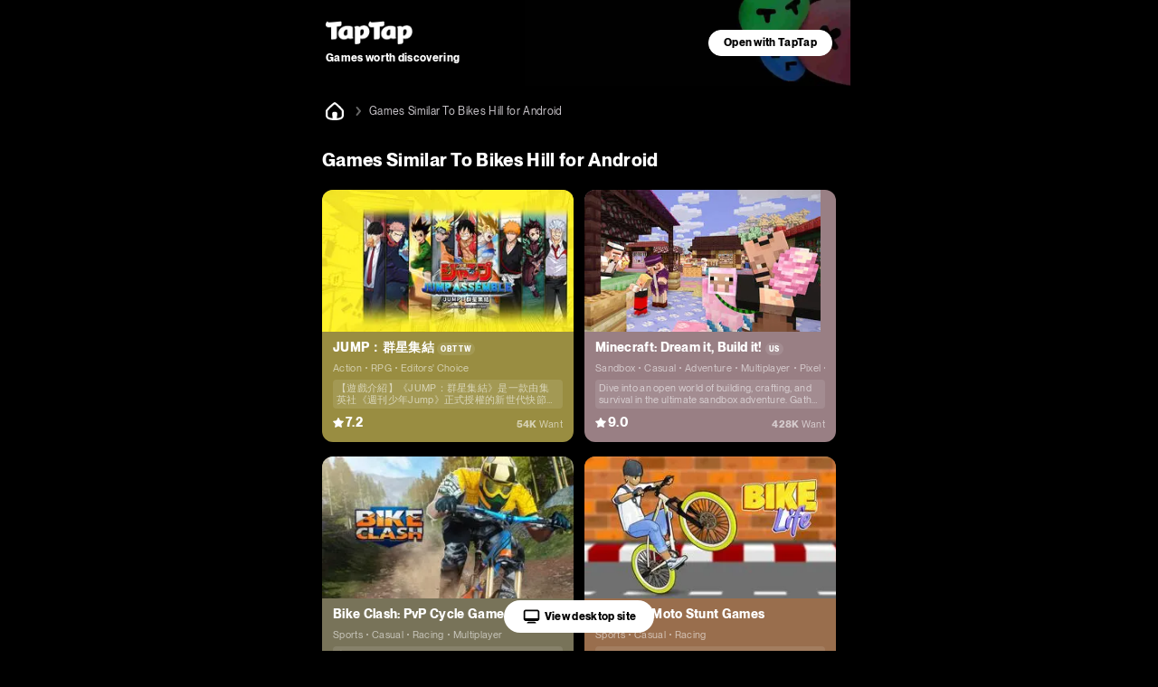

--- FILE ---
content_type: text/html;charset=UTF-8
request_url: https://m.taptap.io/games/games-similar-to-bikes-hill-for-android-211420244504
body_size: 19235
content:
<!DOCTYPE html>
<html lang="en">
<head><script>window.__NUXT__={data:{},state:{},_errors:{},serverRendered:true,config:{public:{clusterRegion:"intl",serverApiBaseUrl:"http:\u002F\u002Fistio-ingress-hk-internal-proxy.taptap.io",domain:"www.taptap.io",mBaseUrl:"https:\u002F\u002Fm.taptap.io",wBaseUrl:"https:\u002F\u002Fwww.taptap.io",runtimeEnv:"release",xuaPn:"WebMIntl"},app:{baseURL:"\u002F",buildAssetsDir:"\u002F_nuxt\u002F",cdnURL:"https:\u002F\u002Fassets.tapimg.com\u002Fm-site-intl"}}}</script><script>(function(){"use strict";const p=[["youtube.com","organic-youtube"],["mihoyo.com","organic-mihoyo"],["weixinbridge.com","organic-wxbridge"],["softonic.com","organic-softonic"],["bh3.com","organic-bh3"],["izhaohe.com","organic-zhaohe"],["luobo.cn","organic-luobo"],["duotegame.com","organic-duote"],["moegirl.org.cn","organic-moegirl"],["facebook.com","organic-facebook"],["gamefps.cn","organic-gamefps"],["kurogame.com","organic-kurogame"],["tieba.baidu.com","organic-bdtieba"],["leiting.com","organic-leiting"],["gamein.wiki","organic-gmwiki"],["hblr3.nebulajoy.com","organic-hblr3"],["coc.arkgames.com","organic-coc"],["es2.happyelements.cn","organic-es2"],["xd.com","organic-xd"],["https://t.co","organic-twitter"]],w=[["youtube.com","organic-youtube"],["taptap.cn","organic-taptap_cn"],["taptap.com","organic-taptap_cn"],["facebook.com","organic-facebook"],["gamein.wiki","organic-gamein_wiki"],["apktornado.com","organic-apktornado"],["suhailytr.in","organic-suhailytr"],["eltiomediafire.com","organic-eltiomediafire"],["xd.com","organic-xd"],["mg4a.com","organic-mg4a"],["jogandoeupando.com.br","organic-jogandoeupando"],["bindassankit.com","organic-bindass_ankit"],["instagram.com","organic-instagram"],["jameindy.com","organic-jameindy"],["mmobyte.tv","organic-mmobyte"],["allstarsyt.com","organic-allstarsyt"],["afkmobi.com","organic-afkmobi"],["vk.com","organic-vkontakte"],["pandarticles.com","organic-pandarticles"],["jagattech.in","organic-jagattech"],["protechgaming.in","organic-protech"],["franklyngameplays.com","organic-franklyn_gameplays"],["androidzeirogamer.com.br","organic-androidzeirogamer"],["matjarapps.com","organic-matjarapps"],["fulldescargas.solotech.app","organic-fulldescargas"],["beacons.ai","organic-beacons"],["creativepavan.com","organic-creativepavan"],["7areeftech.com","organic-7areeftech"],["d-gamer.com","organic-d_gamer"],["https://t.co","organic-twitter"]],k=[[/^https?:\/\/(www|m)\.baidu/,"seo-baidu"],[/gamecenter.baidu.com/,"seo-baidu_game"],[/^https?:\/\/www\.google/,"seo-google"],[/^https?:\/\/(wap|www|m)\.sogou/,"seo-sougou"],[/^https?:\/\/(so|nativeapp)\.toutiao/,"seo-toutiao"],[/^https?:\/\/(www|m)\.so.com/,"seo-360"],[/^https?:\/\/(so\.)?(m|quark)\.sm\.cn/,"seo-shenma"],[/^https?:\/\/(www|cn)\.bing/,"seo-bing"],[/^https?:\/\/((www|m)\.)?yahoo\.(com|cn)/,"seo-yahoo"],[/^https?:\/\/duckduckgo\.com/,"seo-duckduckgo"],[/^https?:\/\/(www\.)?yandex\.(com|ru)/,"seo-yandex"],[/9game.cn/,"seo-9game"],[/naver.com/,"seo-naver"],[/coccoc.com/,"seo-coccoc"],[/mobilesearchers.com/,"seo-mobilesearchers"],[/ecosia.org/,"seo-ecosia"]];var h=(o=>(o.fr="FR",o.ar="AR",o.be="BE",o.br="BR",o.ca="CA",o.ch="CH",o.cl="CL",o.tw="TW",o.de="DE",o.ht="HT",o.id="ID",o.kr="KR",o.li="LI",o.lu="LU",o.my="MY",o.nz="NZ",o.pt="PT",o.vn="VN",o.th="TH",o.mm="MM",o.ph="PH",o.ru="RU",o.kh="KH",o.us="US",o.jp="JP",o.it="IT",o.in="IN",o))(h||{});function _(o){const c=`${o}`.match(/.*-(\d+)$/);return(c==null?void 0:c[1])||""}const y=o=>{const{url:c="",isCn:n}=o,g=c.split("?")[0].split("/");let[,a,e,i]=g,r,s,t,m;return r=a,t=e,n||(e==="app"||e==="games"?(r=e,s=a,t=i):a==="app"||a==="games"?(r=a,s=h.us,t=e):h[a]&&!e&&!i&&(r="home",s=a,t="")),n&&a==="secoop"&&(r=e,t=i),typeof t=="string"&&t.includes("-")&&(m=t,t=_(t)),r=r||"home",{region:s,module:r,id:t,fullId:m}},d=(o,c)=>o.test(c),$=o=>d(/android/i,o),P=o=>d(/iPhone|iPad|iPod/i,o),f=o=>d(/iPad/i,o),v=o=>/(mobi|mzbrowser)/i.test(o),C=o=>$(o)||P(o),x=o=>!f(o)&&(v(o)||C(o)),R=o=>!x(o)&&!f(o),U=o=>d(/(bot(\b|\d)|spider|googlebot|yahoo|bingbot|baiduspider|yandex|yeti|yodaobot|gigabot|ia_archiver|facebookexternalhit|twitterbot|developers\.google\.com)/i,o);function j(o){var c,n,u;return(u=(n=(c=window.__NUXT__)==null?void 0:c.config)==null?void 0:n.public)==null?void 0:u[o]}function A(){return!1}function I(){L()}function L(){try{const o=S({ua:navigator.userAgent,referrer:document.referrer,url:location.pathname,search:location.search,wBaseUrl:j("wBaseUrl"),isCn:A()});o&&(location.href=o)}catch(o){console.log(o)}}const O={tw:"zh_TW",kr:"ko_KR",th:"th_TH",id:"id_ID",jp:"ja_JP"},T=["home","post","app","moment","mobile","search"];function S(o){if(!o.ua||U(o.ua)||!R(o.ua))return null;const c=o.url||"",n=o.search||"",u=y({url:c,isCn:o.isCn}),g=u.region,a=u.id,e=u.module;if(T.indexOf(e)===-1)return null;const i=new URLSearchParams(n);if(i.forEach(function(m,l){l.includes("utm")||i.delete(l)}),!i.get("utm_medium")||!i.get("utm_source")){const m=z(o.referrer,o.isCn);if(m){const l=m.utm_medium,b=m.utm_source;l&&i.set("utm_medium",l),b&&i.set("utm_source",b)}}const r=O[g];r&&i.set("hreflang",r);const s=i.toString(),t=o.wBaseUrl;if(e==="home")return s?`${t}?${s}`:t;if(e==="mobile")return s?`${t}/${e}?${s}`:`${t}/${e}`;if(e==="search"){const m=a?`/${a}`:"";return s?`${t}/${e}${m}?${s}`:`${t}/${e}${m}`}return s?`${t}/${e}/${a}?${s}`:`${t}/${e}/${a}`}function z(o,c){const n=[];if(n.push(...k),c&&n.push(...p),c||n.push(...w),!o)return null;const u=/(taptap|xdrnd)\.(cn|com|io)/;if(o.match(u))return null;for(let g=0;g<n.length;g++){const[a,e]=n[g];if(o.match(a)){const[i,r]=e.split("-");return{utm_medium:i,utm_source:r}}}return{utm_source:"other"}}I()})();
</script><meta charset="utf-8">
<title>Games Similar To Bikes Hill for Android - TapTap</title>
<meta name="viewport" content="width=device-width, initial-scale=1">
<meta http-equiv="Cache-Control" content="no-transform">
<meta http-equiv="Cache-Control" content="no-siteapp">
<link rel="icon" type="image/x-icon" href="/favicon.ico">
<meta name="description" content="What are some mobile games similar to Bikes Hill? TapTap recommends related games for players who like the Bikes Hill according to the relevance of the user's favorite games. Players who like Bikes Hi">
<meta name="keywords" content="Games Similar To Bikes Hill ,Games related To Bikes Hill,Games like Bikes Hill">
<meta property="og:title" content="Games Similar To Bikes Hill for Android - TapTap">
<meta property="og:description" content="What are some mobile games similar to Bikes Hill? TapTap recommends related games for players who like the Bikes Hill according to the relevance of the user's favorite games. Players who like Bikes Hi">
<meta property="og:image" content="https://img.tapimg.net/market/images/e02004ced85f480a5a1fc52f50f66fb1.png/appicon?t=1">
<meta property="og:url" content="https://m.taptap.io/games/games-similar-to-bikes-hill-for-android-211420244504">
<script type="application/ld+json">{"@type":"BreadcrumbList","@context":"https://schema.org","itemListElement":[{"@type":"ListItem","position":1,"name":"home","item":{"@type":"Thing","@id":"https://m.taptap.io/"}},{"@type":"ListItem","position":2,"name":"Games Similar To Bikes Hill for Android","item":{"@type":"Thing","@id":"https://m.taptap.io/games/games-similar-to-bikes-hill-for-android-211420244504"}}]}</script>
<link rel="canonical" href="https://m.taptap.io/games/games-similar-to-bikes-hill-for-android-211420244504">
<meta name="color-scheme" content="dark">
<meta name="apple-itunes-app" content="app-id=1621229787, app-argument=tapglobal://taptap.tw/?opener=smart_banner&sess_id=251212vxJsrzjoCb2W, affiliate-data=ct=smart_banner">
<link rel="preload" as="image" href="https://img.tapimg.net/market/images/4e20e7c060a5b47fa59f402e72739a07.png">
<link rel="preload" as="image" href="https://img.tapimg.net/market/images/5cc5b451d669d5aace41be400bfa3f2e.jpg?imageView2/0/w/360/h/203/format/jpg/interlace/1/ignore-error/1&t=1" type="image/webp">
<link rel="preload" as="image" href="https://img.tapimg.net/market/images/fe524d3728317f497e2fe8fd891039b2.png?imageView2/0/w/360/h/203/format/jpg/interlace/1/ignore-error/1&t=1" type="image/webp">
<link rel="preload" as="image" href="https://img.tapimg.net/market/images/0bfedd6ffe39363bd807ee2790b9a7d0.jpg?imageView2/0/w/360/h/203/format/jpg/interlace/1/ignore-error/1&t=1" type="image/webp">
<link rel="preload" as="image" href="https://img.tapimg.net/market/images/a4686297431a19141f0b4750e3347df4.jpg?imageView2/0/w/360/h/203/format/jpg/interlace/1/ignore-error/1&t=1" type="image/webp">
<link rel="preload" as="image" href="https://img.tapimg.net/market/images/59341464dc158ef235e0e31e899a2abe.png?imageView2/0/w/360/h/203/format/jpg/interlace/1/ignore-error/1&t=1" type="image/webp">
<link rel="preload" as="image" href="[data-uri]">
<link rel="preload" as="image" href="https://img2.tapimg.net/moment/etag/FnaNtSbVsPhBbME3l6Njn4JbLxSd.png?imageView2/2/w/360/h/9999/q/80/format/png/interlace/1/ignore-error/1" type="image/webp">
<link rel="preload" as="image" href="https://img.tapimg.net/market/images/9f1b68b326b29fc9d6aa4e92fca694e6.png?imageView2/2/w/360/h/9999/q/80/format/png/interlace/1/ignore-error/1" type="image/webp">
<link rel="preload" as="image" href="https://img2.tapimg.net/moment/etag/Fq_EDeLLaqd-PB0puT5mnUPiuaI4.png?imageView2/2/w/360/h/9999/q/80/format/png/interlace/1/ignore-error/1" type="image/webp"><link rel="prefetch" as="image" type="image/svg+xml" href="https://assets.tapimg.com/m-site-intl/_nuxt/18_hashtag.aa53484b.svg"><link rel="prefetch" as="image" type="image/svg+xml" href="https://assets.tapimg.com/m-site-intl/_nuxt/ico-m20-w20-pc.e9de88ae.svg"><link rel="prefetch" as="image" type="image/svg+xml" href="https://assets.tapimg.com/m-site-intl/_nuxt/28_navigationbar.acf733c9.svg"><link rel="prefetch" as="image" type="image/svg+xml" href="https://assets.tapimg.com/m-site-intl/_nuxt/16_slash.b48810a2.svg"><link rel="prefetch" as="image" type="image/svg+xml" href="https://assets.tapimg.com/m-site-intl/_nuxt/16_pagination.6b57f3e8.svg"><link rel="prefetch" as="image" type="image/svg+xml" href="https://assets.tapimg.com/m-site-intl/_nuxt/16_pagination_active.c346c4ee.svg"><link rel="prefetch" as="image" type="image/svg+xml" href="https://assets.tapimg.com/m-site-intl/_nuxt/12_star_white.3af0cc23.svg"><style>.tap-image[data-v-955f1811]{-o-object-fit:cover;object-fit:cover}.svg-icon[data-v-2a11ac84]{color:currentColor}[class*=icon-28][data-v-2a11ac84]{width:28px;height:28px}[class*=icon-24][data-v-2a11ac84]{width:24px;height:24px}[class*=icon-32][data-v-2a11ac84]{width:32px;height:32px}[class*=icon-12][data-v-2a11ac84]{width:12px;height:12px}[class*=icon-16][data-v-2a11ac84]{width:16px;height:16px}[class*=icon-13][data-v-2a11ac84]{width:13px;height:13px}
</style><style>.label-tag[data-v-4c216e20]{position:relative;display:inline}.label-tag[data-v-4c216e20]:not(:last-of-type){margin-right:10px}.label-tag[data-v-4c216e20]:not(:last-of-type):after{content:"";position:absolute;right:-6px;top:50%;margin-top:-1px;display:block;width:2px;height:2px;border-radius:50%;background:var(--black-50)}
</style><style>.tap-text{display:block}.tap-text__normal-line{word-wrap:break-word;word-break:break-word;overflow:hidden}.tap-text__one-line{white-space:nowrap}.tap-text__multi-line,.tap-text__one-line{word-wrap:break-word;word-break:break-word;overflow:hidden;text-overflow:ellipsis}.tap-text__multi-line{display:-webkit-box;-webkit-box-orient:vertical}
</style><style>.tap-image[data-v-fe07248b]{-o-object-fit:cover;object-fit:cover}
</style><style>.tap-button{border-style:solid;border-width:1px;outline:none;padding-left:16px;padding-right:16px;text-align:center;border-radius:50px;display:flex;align-items:center;justify-content:center}.tap-button--primary{background-color:var(--green-primary);border-color:var(--green-primary);color:var(--black-primary);font-weight:700}.tap-button--secondary{background-color:var(--green-80);border-color:var(--green-80);color:var(--green-primary);font-weight:700}.tap-button--special{background-color:var(--white-primary);border-color:var(--white-primary);color:var(--black-primary);font-weight:700}.tap-button--large{padding:9px 16px}.tap-button--x-large{padding:13px 16px}.tap-button--medium{padding:6px 16px}.tap-button--medium,.tap-button--small{font-size:var(--heading-12-size);line-height:var(--heading-12-line-height)}.tap-button--small{padding:4px 16px}.tap-button--large,.tap-button--x-large{font-size:var(--heading-14-size);line-height:var(--heading-14-line-height)}
</style><style>.guide-header__wrapper[data-v-a2dcc8be]{width:100%;max-width:600px;box-sizing:border-box;background:url(https://img.tapimg.net/market/images/19bbd23578a7d4a22c6116f17121096c.jpg);background-position:100%;background-repeat:no-repeat;background-size:auto 100%;height:95px;display:flex;align-items:center;justify-content:space-between}.guide-button[data-v-a2dcc8be]{height:100%;display:flex;align-items:center;justify-content:center;flex-shrink:0;padding-right:20px}.guide-slogan[data-v-a2dcc8be]{padding-left:20px}.guide-slogan_text[data-v-a2dcc8be]{word-wrap:anywhere;margin-right:8px;margin-top:4px}.open-app__wrapper[data-v-57f396d5]{align-items:center;bottom:-100%;width:100%;background-color:var(--green-40);display:flex;justify-content:center;left:50%;position:fixed;text-align:center;z-index:200;transition:all .3s;max-width:600px;transform:translate(-50%)}.open-app__show[data-v-57f396d5]{bottom:0}.open-app__content[data-v-57f396d5]{box-sizing:border-box;display:flex;max-width:600px;width:100%;justify-content:space-between;align-items:center;padding:16px 20px}.open-app__content-text[data-v-57f396d5]{margin-right:6px;text-align:start}:root{--green-primary:#31ff6c;--green-primary-hover:#2ef066;--green-40:#1d9941;--green-40-hoever:#1b903d;--green-60:#14662b;--green-80:#0a3316;--blue-primary:#0c6fff;--blue-40:#074399;--blue-60:#052c66;--blue-80:#021633;--coral-primary:#ff687f;--coral-40:#993e4c;--coral-60:#662a33;--coral-80:#331519;--lilac-primary:#e5cdec;--lilac-40:#897b8e;--lilac-60:#5c525e;--lilac-80:#2e292f;--black-primary:#000;--black-primary-hover:#191919;--black-10:#1a1a1a;--black-10-hover:#313131;--black-20:#333;--black-20-hover:#474747;--black-30:#4d4d4d;--black-40:#666;--black-50:grey;--black-60:#c9c5ca;--black-70:#f4eff4;--white-primary:#fff;--white-primary-hover:#f0f0f0;--white-border:hsla(0,0%,100%,.05);--white-divider:hsla(0,0%,100%,.1);--white-overlay:rgba(0,0,0,.9);--white-model:rgba(0,0,0,.6);--white-mark:rgba(0,0,0,.1);--white-caption:hsla(0,0%,100%,.6)}:root{--heading-m20-w22-size:20px;--heading-m20-w22-line-height:28px;--heading-m16-w18-size:16px;--heading-m16-w18-line-height:24px;--heading-m14-w16-size:14px;--heading-m14-w16-line-height:22px;--heading-m18-w20-size:18px;--heading-m18-w20-line-height:26px;--list-heading-m16-w18-size:16px;--list-heading-m16-w18-line-height:20px;--list-heading-m14-w16-size:14px;--list-heading-m14-w16-line-height:18px;--paragraph-m16-w16-size:16px;--paragraph-m16-w16-line-height:24px;--paragraph-m14-w14-size:14px;--paragraph-m14-w14-line-height:22px;--caption-m12-w14-size:12px;--caption-m12-w14-line-height:18px;--caption-m10-w12-size:10px;--caption-m10-w12-line-height:14px;--caption-m8-w12-size:8px;--caption-m8-w12-line-height:12px;--space-m2-w4:2px;--space-m4-w6:4px;--space-m6-w8:6px;--space-m8-w10:8px;--space-m8-w12:8px;--space-m10-w14:10px;--space-m12-w16:12px;--space-m14-w18:14px;--space-m16-w20:16px;--space-m18-w22:18px;--space-m20-w24:20px;--space-m24-w30:24px;--space-m32-w38:32px;--radius-m2-w4:2px;--radius-m4-w6:4px;--radius-m6-w8:6px;--radius-m8-w10:8px;--icon-size-m10-w12:10px;--icon-size-m12-w14:12px;--icon-size-m14-w16:14px;--icon-size-m16-w18:16px;--icon-size-m20-w22:20px;--icon-size-m22-w24:22px;--icon-size-m24-w24:24px;--icon-size-m28-w28:28px;--icon-size-m24-w36:24px;--heading-68-size:68px;--heading-68-line-height:1em ;--heading-36-size:36px;--heading-36-line-height:1.5em;--heading-24-size:24px;--heading-24-line-height:1.3em;--heading-20-size:20px;--heading-20-line-height:1.3em;--heading-16-size:16px;--heading-16-line-height:1.3em;--heading-14-size:14px;--heading-14-line-height:1.3em;--heading-12-size:12px;--heading-12-line-height:1.3em;--body-16-size:16px;--body-16-line-height:1.5em;--body-14-size:14px;--body-14-line-height:1.3em;--body-12-size:12px;--body-12-line-height:1.3em;--caption-11-size:11px;--caption-11-line-height:1.2em;--caption-10-size:10px;--caption-10-line-height:1.2em;--caption-8-size:8px;--caption-8-line-height:1.2em;--zIndex-1:100;--zIndex-2:200;--zIndex-3:300;--zIndex-4:400;--zIndex-5:500;--zIndex-6:600;--zIndex-7:700;--zIndex-8:800;--zIndex-9:900;--zIndex-10:1000;--zIndex-navbar:var(--zIndex-1);--zIndex-dropdown:var(--zIndex-1);--zIndex-sticky:var(--zIndex-2);--zIndex-navbar-fixed:var(--zIndex-3);--zIndex-overlay:var(--zIndex-4);--zIndex-dialog:var(--zIndex-5);--zIndex-popover:var(--zIndex-6);--zIndex-tooltip:var(--zIndex-10)}html{-webkit-text-size-adjust:100%}body,button,div,input,li,optgroup,p,select,textarea,ul{margin:0;padding:0}li,ul{list-style:none}a,button,div,input{outline:none;-webkit-tap-highlight-color:transparent}button{border:none}input,textarea{outline:none}a{background-color:transparent;text-decoration:none;color:inherit}b,strong{font-weight:bolder}code,kbd,samp{font-family:monospace,monospace;font-size:1em}small{font-size:80%}sub,sup{font-size:75%;line-height:0;position:relative;vertical-align:baseline}sub{bottom:-.25em}sup{top:-.5em}img{border-style:none}button,input{overflow:visible}button,select{text-transform:none}[type=button],[type=reset],[type=submit],button{-webkit-appearance:button}[type=button]::-moz-focus-inner,[type=reset]::-moz-focus-inner,[type=submit]::-moz-focus-inner,button::-moz-focus-inner{border-style:none;padding:0}[type=button]:-moz-focusring,[type=reset]:-moz-focusring,[type=submit]:-moz-focusring,button:-moz-focusring{outline:1px dotted ButtonText}fieldset{padding:.35em .75em .625em}legend{box-sizing:border-box;color:inherit;display:table;max-width:100%;padding:0;white-space:normal}progress{vertical-align:baseline}textarea{overflow:auto;resize:none;border:none;outline:none}[type=checkbox],[type=radio]{box-sizing:border-box;padding:0}[type=number]::-webkit-inner-spin-button,[type=number]::-webkit-outer-spin-button{height:auto}[type=search]{-webkit-appearance:textfield;outline-offset:-2px}[type=search]::-webkit-search-decoration{-webkit-appearance:none}::-webkit-file-upload-button{-webkit-appearance:button;font:inherit}details{display:block}summary{display:list-item}template{display:none}[hidden]{display:none}@font-face{font-display:swap;font-family:tap-intl-font;font-weight:400;src:url(https://assets.tapimg.com/tap-assets/intl/font/PPNeueMontreal-Regular.woff2) format("woff2"),url(https://assets.tapimg.com/tap-assets/intl/font/PPNeueMontreal-Regular.woff) format("woff"),url(https://assets.tapimg.com/tap-assets/intl/font/PPNeueMontreal-Regular.ttf) format("truetype")}@font-face{font-display:swap;font-family:tap-intl-font;font-weight:700;src:url(https://assets.tapimg.com/tap-assets/intl/font/PPNeueMontreal-Bold.woff2) format("woff2"),url(https://assets.tapimg.com/tap-assets/intl/font/PPNeueMontreal-Bold.woff) format("woff"),url(https://assets.tapimg.com/tap-assets/intl/font/PPNeueMontreal-Bold.ttf) format("truetype")}@font-face{font-display:swap;font-family:tap-intl-font;font-weight:700;font-style:italic;src:url(https://assets.tapimg.com/tap-assets/intl/font/PPNeueMontreal-BoldItalic.woff2) format("woff2"),url(https://assets.tapimg.com/tap-assets/intl/font/PPNeueMontreal-BoldItalic.woff) format("woff"),url(https://assets.tapimg.com/tap-assets/intl/font/PPNeueMontreal-BoldItalic.ttf) format("truetype")}@font-face{font-display:swap;font-family:tap-intl-font;font-style:italic;src:url(https://assets.tapimg.com/tap-assets/intl/font/PPNeueMontreal-Italic.woff2) format("woff2"),url(https://assets.tapimg.com/tap-assets/intl/font/PPNeueMontreal-Italic.woff) format("woff"),url(https://assets.tapimg.com/tap-assets/intl/font/PPNeueMontreal-Italic.ttf) format("truetype")}@font-face{font-display:swap;font-family:tap-intl-font-italic-bold;src:url(https://assets.tapimg.com/tap-assets/intl/font/PPNeueMontreal-BoldItalic.woff2) format("woff2"),url(https://assets.tapimg.com/tap-assets/intl/font/PPNeueMontreal-BoldItalic.woff) format("woff"),url(https://assets.tapimg.com/tap-assets/intl/font/PPNeueMontreal-BoldItalic.ttf) format("truetype")}@font-face{font-display:swap;font-family:tap-intl-font-italic;src:url(https://assets.tapimg.com/tap-assets/intl/font/PPNeueMontreal-Italic.woff2) format("woff2"),url(https://assets.tapimg.com/tap-assets/intl/font/PPNeueMontreal-Italic.woff) format("woff"),url(https://assets.tapimg.com/tap-assets/intl/font/PPNeueMontreal-Italic.ttf) format("truetype")}.font-bold{font-weight:700}.italic{font-family:tap-intl-font-italic}.italic.font-bold{font-family:tap-intl-font-italic-bold}.green-primary{color:var(--green-primary)}.green-40{color:var(--green-40)}.green-60{color:var(--green-60)}.green-80{color:var(--green-80)}.blue-primary{color:var(--blue-primary)}.blue-40{color:var(--blue-40)}.blue-60{color:var(--blue-60)}.blue-80{color:var(--blue-80)}.coral-primary{color:var(--coral-primary)}.coral-40{color:var(--coral-40)}.coral-60{color:var(--coral-60)}.coral-80{color:var(--coral-80)}.lilac-primary{color:var(--lilac-primary)}.lilac-40{color:var(--lilac-40)}.lilac-60{color:var(--lilac-60)}.lilac-80{color:var(--lilac-80)}.black-primary{color:var(--black-primary)}.black-10{color:var(--black-10)}.black-20{color:var(--black-20)}.black-30{color:var(--black-30)}.black-40{color:var(--black-40)}.black-50{color:var(--black-50)}.black-60{color:var(--black-60)}.black-70{color:var(--black-70)}.white-primary{color:var(--white-primary)}.white-divider{color:var(--white-divider)}.white-overlay{color:var(--white-overlay)}.white-model{color:var(--white-model)}.white-mark{color:var(--white-mark)}.white-caption{color:var(--white-caption)}.heading-68{font-size:var(--heading-68-size);line-height:var(--heading-68-line-height)}.heading-36{font-size:var(--heading-36-size);line-height:var(--heading-36-line-height)}.heading-24{font-size:var(--heading-24-size);line-height:var(--heading-24-line-height)}.heading-20{font-size:var(--heading-20-size);line-height:var(--heading-20-line-height)}.heading-16{font-size:var(--heading-16-size);line-height:var(--heading-16-line-height)}.heading-14{font-size:var(--heading-14-size);line-height:var(--heading-14-line-height)}.heading-12{font-size:var(--heading-12-size);line-height:var(--heading-12-line-height)}.body-16{font-size:var(--body-16-size);line-height:var(--body-16-line-height)}.body-14{font-size:var(--body-14-size);line-height:var(--body-14-line-height)}.body-12{font-size:var(--body-12-size);line-height:var(--body-12-line-height)}.caption-10{font-size:var(--caption-10-size);line-height:var(--caption-10-line-height)}.caption-11{font-size:var(--caption-11-size);line-height:var(--caption-11-line-height)}.caption-8{font-size:var(--caption-8-size);line-height:var(--caption-8-line-height)}:root{color-scheme:dark light}.scrollable{overflow:scroll;scrollbar-width:none;-ms-overflow-style:none}.scrollable::-webkit-scrollbar{display:none}.flex{display:flex}.flex-column{flex-direction:column}.align-start{align-items:flex-start}.align-center{align-items:center}.align-end{align-items:flex-end}.justify-start{justify-content:flex-start}.justify-center{justify-content:center}.justify-end{justify-content:flex-end}.flex-center--y{display:flex;align-items:center}.flex-center,.flex-center--x{display:flex;justify-content:center}.flex-center{align-items:center}.flex-1{flex:1;width:0}.clickable{cursor:pointer}html{font-family:tap-intl-font,-apple-system,BlinkMacSystemFont,Segoe UI,Helvetica,Arial,PingFang SC,Noto Sans,Roboto,Microsoft Yahei,sans-serif,Apple Color Emoji,Segoe UI Emoji}body,html{background-color:var(--black-primary);letter-spacing:.02em}body{color:var(--white-primary)}.intl-page{margin:0 auto;max-width:600px}.sheet--hide{display:none}.sheet--show{display:block}.layout__sticky-container{position:sticky;top:0;left:0;z-index:var(--zIndex-navbar)}.go_to_pc--button{position:fixed;bottom:20px;transition:all .3s;background-color:#fff;border-radius:31px;padding:8px 20px;color:#000;left:0;right:0;width:-moz-fit-content;width:fit-content;margin:0 auto;display:flex;align-items:center;justify-content:center}.J_go_to_pc_button_intl_up{bottom:90px}
</style><style>.layout-breadcrumb{padding:14px 16px;display:flex;align-items:center;background-color:#000}.layout-breadcrumb__home{font-size:0}.layout-breadcrumb__slash{margin:0 4px}.layout-breadcrumb__title{color:var(--black-60)}
</style><style>.footer-friend-links{position:relative}.footer-friend-links:after{display:inline-block;content:"";position:absolute;bottom:0;left:0;height:.5px;width:100%;background-color:var(--white-border)}.footer-friend-links__item:not(:last-child){margin-right:17px;position:relative}.footer-friend-links__item:not(:last-child):before{position:absolute;content:"";display:inline-block;height:8px;width:1px;background-color:var(--white-divider);right:-9px;top:4px}.footer-friend-links__title{margin-bottom:12px}.layout-footer{width:100%;background-color:var(--black-10);padding:0 0 100px;box-sizing:border-box}.layout-footer>*{margin:0 30px;text-align:center;max-width:1440px}.layout-footer .footer-friend-links{margin-top:12px}.layout-footer .intl-footer__slogan{padding-top:50px}.layout-footer .download-button-group,.layout-footer .footer-links,.layout-footer .social-medias{margin-top:20px}
</style><style>.intl-footer__slogan{font-size:20px;margin-bottom:20px;line-height:130%;text-align:center}.social-medias{flex-wrap:nowrap;display:flex;justify-content:space-between}.footer-links[data-v-d71597fe]{display:flex;justify-content:center;flex-wrap:wrap;padding:4px 0 0}.footer-links__item[data-v-d71597fe]{display:flex;align-items:center;margin-bottom:4px}.footer-links__item[data-v-d71597fe]:before{content:"";display:inline-block;width:1px;height:15px;background-color:var(--white-divider);margin:0 12px}.footer-links__item[data-v-d71597fe]:first-child:before{display:none}.footer-copyright{display:flex;flex-direction:column;align-items:center}.footer-copyright__button-logo{margin-top:40px;margin-bottom:10px;width:98px;height:auto;display:flex}.footer-copyright__text{text-align:center}
</style><style>.download-button-group{display:flex;align-items:center;justify-content:center}.download-button-group .download-button{background-color:var(--black-primary);font-size:0;border-radius:12px;margin:0 4px}.glow-on-hover{border:none;outline:none;cursor:pointer;position:relative;z-index:0;border-radius:10px}.glow-on-hover:before{content:"";background:linear-gradient(45deg,#31ff6c,#0c6fff,#ff687f,#0c6fff,#31ff6c,#31ff6c,#0c6fff,#ff687f,#0c6fff,#31ff6c,#0c6fff);background:linear-gradient(45deg,var(--green-primary),var(--blue-primary),var(--coral-primary),var(--blue-primary),var(--green-primary),var(--green-primary),var(--blue-primary),var(--coral-primary),var(--blue-primary),var(--green-primary),var(--blue-primary));position:absolute;top:-2px;left:-2px;background-size:400%;z-index:-1;filter:blur(5px);width:calc(100% + 4px);height:calc(100% + 4px);animation:glowing 50s linear infinite;opacity:1;border-radius:10px}@keyframes glowing{0%{background-position:0 0}50%{background-position:400% 0}to{background-position:0 0}}.common-hover-intl{transition:opacity .3s}.common-hover-intl:active{opacity:.7}.download-button-group .tap-image{height:50px}
</style><style>.layout-pagination{background-color:var(--white-divider);border-radius:16px;width:100%;padding:8px 0;margin:12px}.layout-pagination__next,.layout-pagination__prev{width:60px;height:20px}.layout-pagination__next{transform:rotate(180deg)}.layout-pagination__item{height:34px;flex:1;margin:0 7px;position:relative}.layout-pagination__item:after{position:absolute;content:"";right:-7px;height:8px;width:1px;background-color:var(--white-divider);display:inline-block}.layout-pagination__item:nth-child(2):before{position:absolute;content:"";left:-7px;height:8px;width:1px;background-color:var(--white-divider);display:inline-block}.layout-pagination__item-active{color:var(--green-primary);font-weight:700;position:relative}.layout-pagination__item-active-bg{position:relative;width:100%;height:100%;position:absolute;left:0;right:0;display:flex;align-items:center;justify-content:center}.layout-pagination__item-active-bg:after{background-color:var(--green-60);display:inline-block;content:"";height:100%;width:28px;border-radius:8px}.layout-pagination__item-text{z-index:1}
</style><style>.rec-post-card[data-v-0d14d16c]{width:158px;box-sizing:border-box;background:var(--145f3e35);border-radius:12px;overflow:hidden;position:relative;display:inline-block;background-position:50%}.rec-post-card[data-v-0d14d16c]:after{content:"";position:absolute;top:0;left:0;width:100%;height:100%;border-radius:12px;border:1px solid var(--white-border);box-sizing:border-box}.rec-post-card__texts-warp[data-v-0d14d16c]{padding:12px;z-index:10}.rec-post-card__user[data-v-0d14d16c]{display:flex;align-items:center}.rec-post-card__user-avatar[data-v-0d14d16c]{font-size:0}.rec-post-card__username[data-v-0d14d16c]{margin-left:3px}.rec-post-card__title[data-v-0d14d16c]{margin:8px 0 0;color:var(--primary-white)}.rec-post-card__summary[data-v-0d14d16c]{margin-top:8px;color:var(--black-60)}[data-v-0d14d16c] .rec-post-card__cover img{vertical-align:top}[data-v-0d14d16c] .rec-post-card__cover-image{width:100%!important}.rec-post-card__app[data-v-0d14d16c]{height:37px;display:flex;align-items:center;padding:0 12px;width:100%;box-sizing:border-box;position:relative}.rec-post-card__app[data-v-0d14d16c]:after{content:"";display:inline-block;position:absolute;top:0;left:12px;right:12px;width:calc(100% - 24px);height:1px;background-color:var(--black-20)}.rec-post-card__app-mask[data-v-0d14d16c]{background:linear-gradient(180deg,transparent,rgba(0,0,0,.8));position:absolute;bottom:0;left:0}.rec-post-card__app.rec-post-card__app-mask[data-v-0d14d16c]:after{display:none}.rec-post-card__app-title[data-v-0d14d16c]{color:var(--primary-white);margin-left:3px}.rec-app-card__background-app-icon[data-v-0d14d16c]{font-size:0;position:absolute;top:0;left:0;height:0}.rec-app-card[data-v-dc6bec02]{width:158px;border-radius:12px;overflow:hidden;background-color:var(--f6a59d18);display:inline-block;position:relative}.rec-app-card__banner-ratio-wrapper[data-v-dc6bec02]{width:100%;height:0;padding-bottom:56.33%;position:relative;overflow:hidden}.rec-app-card__banner[data-v-dc6bec02]{position:absolute;left:0;top:0;width:100%;height:100%}[data-v-dc6bec02] .rec-app-card__banner .tap-image{height:100%}.rec-app-card__title[data-v-dc6bec02]{padding:8px 12px;color:var(--primary-white);height:54px;box-sizing:border-box}.rec-app-card__title>h2[data-v-dc6bec02]{margin:0}.rec-app-card__title-label[data-v-dc6bec02]{color:var(--primary-white);padding:2px 4px;border-radius:100px;background-color:var(--white-divider)}.rec-app-card__footer[data-v-dc6bec02]{padding:0 12px;display:flex;justify-content:space-between;width:100%;box-sizing:border-box;margin-bottom:12px}.rec-app-card__footer-left[data-v-dc6bec02]{display:flex;align-items:center}.rec-app-card__footer-rate[data-v-dc6bec02]{margin-right:2px}.rec-app-card__footer-right[data-v-dc6bec02]{color:#fff9}.rec-app-card__footer-want-counts[data-v-dc6bec02]{margin-right:2px}.rec-app-card__rank[data-v-dc6bec02]{background-repeat:no-repeat;background-size:cover;background-position:50%;position:absolute;top:0;left:10px;width:26px;height:26px;text-align:center;z-index:1;padding-top:2px}.rec-app-card__description[data-v-dc6bec02]{padding:3px 4px;margin:6px 12px;background:var(--white-divider);border-radius:4px}.rec-app-card__tags[data-v-dc6bec02]{overflow:hidden;margin:0 12px;width:calc(100% - 24px)}.rec-app-card__tag[data-v-dc6bec02]{overflow:unset}.rec-app-card__tag.label-tag[data-v-dc6bec02]:after{background-color:var(--white-caption)}
</style><style>@font-face{font-display:swap;font-family:tap-intl-font;font-weight:400;src:url(https://assets.tapimg.com/tap-assets/intl/font/PPNeueMontreal-Regular.woff2) format("woff2"),url(https://assets.tapimg.com/tap-assets/intl/font/PPNeueMontreal-Regular.woff) format("woff"),url(https://assets.tapimg.com/tap-assets/intl/font/PPNeueMontreal-Regular.ttf) format("truetype")}@font-face{font-display:swap;font-family:tap-intl-font;font-weight:700;src:url(https://assets.tapimg.com/tap-assets/intl/font/PPNeueMontreal-Bold.woff2) format("woff2"),url(https://assets.tapimg.com/tap-assets/intl/font/PPNeueMontreal-Bold.woff) format("woff"),url(https://assets.tapimg.com/tap-assets/intl/font/PPNeueMontreal-Bold.ttf) format("truetype")}@font-face{font-display:swap;font-family:tap-intl-font;font-weight:700;font-style:italic;src:url(https://assets.tapimg.com/tap-assets/intl/font/PPNeueMontreal-BoldItalic.woff2) format("woff2"),url(https://assets.tapimg.com/tap-assets/intl/font/PPNeueMontreal-BoldItalic.woff) format("woff"),url(https://assets.tapimg.com/tap-assets/intl/font/PPNeueMontreal-BoldItalic.ttf) format("truetype")}@font-face{font-display:swap;font-family:tap-intl-font;font-style:italic;src:url(https://assets.tapimg.com/tap-assets/intl/font/PPNeueMontreal-Italic.woff2) format("woff2"),url(https://assets.tapimg.com/tap-assets/intl/font/PPNeueMontreal-Italic.woff) format("woff"),url(https://assets.tapimg.com/tap-assets/intl/font/PPNeueMontreal-Italic.ttf) format("truetype")}@font-face{font-display:swap;font-family:tap-intl-font-italic-bold;src:url(https://assets.tapimg.com/tap-assets/intl/font/PPNeueMontreal-BoldItalic.woff2) format("woff2"),url(https://assets.tapimg.com/tap-assets/intl/font/PPNeueMontreal-BoldItalic.woff) format("woff"),url(https://assets.tapimg.com/tap-assets/intl/font/PPNeueMontreal-BoldItalic.ttf) format("truetype")}@font-face{font-display:swap;font-family:tap-intl-font-italic;src:url(https://assets.tapimg.com/tap-assets/intl/font/PPNeueMontreal-Italic.woff2) format("woff2"),url(https://assets.tapimg.com/tap-assets/intl/font/PPNeueMontreal-Italic.woff) format("woff"),url(https://assets.tapimg.com/tap-assets/intl/font/PPNeueMontreal-Italic.ttf) format("truetype")}.font-bold{font-weight:700}.italic{font-family:tap-intl-font-italic}.italic.font-bold{font-family:tap-intl-font-italic-bold}.green-primary{color:var(--green-primary)}.green-40{color:var(--green-40)}.green-60{color:var(--green-60)}.green-80{color:var(--green-80)}.blue-primary{color:var(--blue-primary)}.blue-40{color:var(--blue-40)}.blue-60{color:var(--blue-60)}.blue-80{color:var(--blue-80)}.coral-primary{color:var(--coral-primary)}.coral-40{color:var(--coral-40)}.coral-60{color:var(--coral-60)}.coral-80{color:var(--coral-80)}.lilac-primary{color:var(--lilac-primary)}.lilac-40{color:var(--lilac-40)}.lilac-60{color:var(--lilac-60)}.lilac-80{color:var(--lilac-80)}.black-primary{color:var(--black-primary)}.black-10{color:var(--black-10)}.black-20{color:var(--black-20)}.black-30{color:var(--black-30)}.black-40{color:var(--black-40)}.black-50{color:var(--black-50)}.black-60{color:var(--black-60)}.black-70{color:var(--black-70)}.white-primary{color:var(--white-primary)}.white-divider{color:var(--white-divider)}.white-overlay{color:var(--white-overlay)}.white-model{color:var(--white-model)}.white-mark{color:var(--white-mark)}.white-caption{color:var(--white-caption)}.heading-68{font-size:var(--heading-68-size);line-height:var(--heading-68-line-height)}.heading-36{font-size:var(--heading-36-size);line-height:var(--heading-36-line-height)}.heading-24{font-size:var(--heading-24-size);line-height:var(--heading-24-line-height)}.heading-20{font-size:var(--heading-20-size);line-height:var(--heading-20-line-height)}.heading-16{font-size:var(--heading-16-size);line-height:var(--heading-16-line-height)}.heading-14{font-size:var(--heading-14-size);line-height:var(--heading-14-line-height)}.heading-12{font-size:var(--heading-12-size);line-height:var(--heading-12-line-height)}.body-16{font-size:var(--body-16-size);line-height:var(--body-16-line-height)}.body-14{font-size:var(--body-14-size);line-height:var(--body-14-line-height)}.body-12{font-size:var(--body-12-size);line-height:var(--body-12-line-height)}.caption-10{font-size:var(--caption-10-size);line-height:var(--caption-10-line-height)}.caption-11{font-size:var(--caption-11-size);line-height:var(--caption-11-line-height)}.caption-8{font-size:var(--caption-8-size);line-height:var(--caption-8-line-height)}.app-icon__image{border-radius:var(--6d15b41a)}.tap-user-avatar[data-v-1ca55eb8]{border-radius:50%;font-size:0}
</style><style>.games-card[data-v-6d2f33ee]{background-color:var(--81f4dc06);width:158px;border-radius:16px;overflow:hidden;display:inline-block;position:relative}.games-card__banner-ratio-wrapper[data-v-6d2f33ee]{width:100%;height:0;padding-bottom:56.33%;position:relative;overflow:hidden}.games-card__banner[data-v-6d2f33ee]{position:absolute;left:0;top:0;width:100%;height:100%}[data-v-6d2f33ee] .games-card__banner .tap-image{height:100%}.games-card__title[data-v-6d2f33ee]{padding:12px 12px 0;height:69px;box-sizing:border-box}.games-card__title>h2[data-v-6d2f33ee]{margin:0}.games-card__footer[data-v-6d2f33ee]{display:flex;padding:12px 0 12px 12px}.games-card__footer-item[data-v-6d2f33ee]{margin-right:4px}.games-card__footer-item.extra[data-v-6d2f33ee]{display:flex;align-items:center;justify-content:center;background-color:var(--white-divider);width:30px;height:30px;border-radius:6px;color:var(--primary-white)}.rec-posts-card[data-v-bc811baf]{--padding-side:12px;width:158px;border-radius:16px;overflow:hidden;padding:var(--padding-side);background-color:var(--6fe14c01);position:relative;box-sizing:border-box;display:inline-block}.rec-posts-card__title[data-v-bc811baf]{color:var(--primary-white);margin:0}.rec-posts-card__few[data-v-bc811baf]{width:calc(100% + var(--padding-side)*2);margin-left:calc(0px - var(--padding-side));font-size:0;margin-top:24px;position:relative;--zIndex-few-0:3;--zIndex-few-1:2;--zIndex-few-2:1}.rec-posts-card__few-0__ratio-wrapper[data-v-bc811baf]{width:72.78%;padding-bottom:41.14%;height:0;position:relative;margin-left:var(--padding-side);filter:drop-shadow(0 2px 8px rgba(0,0,0,.2));background-color:var(--black-20);z-index:var(--zIndex-few-0);border-radius:8px;overflow:hidden}.rec-posts-card__few-0[data-v-bc811baf]{position:absolute;left:0;top:0}.rec-posts-card__few-0__placeholder[data-v-bc811baf]{position:absolute;left:0;top:0;height:100%;width:100%;display:flex;justify-content:center;align-items:center;opacity:.1}[data-v-bc811baf] .rec-posts-card__few-0__placeholder .tap-image{width:70%;height:auto}[data-v-bc811baf] .rec-posts-card__few-0 .tap-image{width:100%}.rec-posts-card__few-1[data-v-bc811baf]{width:62.66%;padding-bottom:35.44%;right:13.29%;z-index:var(--zIndex-few-1);background:hsla(0,0%,100%,.2)}.rec-posts-card__few-1[data-v-bc811baf],.rec-posts-card__few-2[data-v-bc811baf]{height:0;position:absolute;bottom:0;box-shadow:0 2px 6px #0000001a;-webkit-backdrop-filter:blur(3px);backdrop-filter:blur(3px);border-radius:6px}.rec-posts-card__few-2[data-v-bc811baf]{width:55.06%;padding-bottom:31.65%;right:7.6%;z-index:var(--zIndex-few-2);background:hsla(0,0%,100%,.1)}.rec-posts-card__more[data-v-bc811baf]{position:relative;display:flex;flex-wrap:wrap}.rec-posts-card__more__ratio-wrapper[data-v-bc811baf]{border-radius:6px;font-size:0;overflow:hidden;width:calc(50% - 4px);height:0;padding-bottom:27.8%;margin-top:8px;position:relative}.rec-posts-card__more__ratio-wrapper[data-v-bc811baf]:nth-child(odd){margin-right:8px}[data-v-bc811baf] .rec-posts-card__more__image .tap-image{position:absolute;left:0;top:0;width:100%;height:100%}.rec-posts-card__more__mask[data-v-bc811baf]{width:calc(50% - 4px);height:0;padding-bottom:27.8%;border-radius:6px;color:var(--primary-white);background-color:var(--white-overlay);position:absolute;right:0;bottom:0}.rec-posts-card__more__mask-text[data-v-bc811baf]{height:100%;width:100%;display:flex;align-items:center;justify-content:center;position:absolute;top:0;left:0}
</style><style>.layout[data-v-c63e066b]{--padding-side:16px}.list-title[data-v-c63e066b]{margin-bottom:8px}.list-title[data-v-c63e066b],.padding-side[data-v-c63e066b]{padding:0 var(--padding-side)}.list-warp[data-v-c63e066b]{padding:12px var(--padding-side);width:100%;box-sizing:border-box;column-count:2;-moz-column-count:2;-webkit-column-count:2;column-gap:12px;-moz-column-gap:12px;-webkit-column-gap:12px}.list-item[data-v-c63e066b]{-moz-column-break-inside:avoid;break-inside:avoid;box-sizing:border-box;margin-bottom:12px;width:inherit!important}[data-v-c63e066b] .list-item .games-card__title,[data-v-c63e066b] .list-item .rec-app-card__title{height:auto}.rec-list__block-title__post[data-v-c63e066b]{margin-top:8px}.rec-list__block-title__app[data-v-c63e066b]{margin-top:12px}.rec-list__block-title[data-v-c63e066b]:before{display:inline-block;content:"";width:3px;height:13px;background-color:var(--green-primary);margin-right:8px}.hashtag__mentioned-games[data-v-c63e066b]{display:flex;padding:8px 0}.hashtag__mentioned-game[data-v-c63e066b]{flex-shrink:0;margin-left:12px}.hashtag__mentioned-game[data-v-c63e066b]:first-child{margin-left:var(--padding-side)}.hashtag__mentioned-game[data-v-c63e066b]:last-child{margin-right:var(--padding-side)}[data-v-c63e066b] .hashtag__banner{width:100%;margin-top:12px}.hashtag__description[data-v-c63e066b]{padding:12px var(--padding-side) 0}.hashtag-icon-wrapper[data-v-c63e066b]{width:20px;display:inline-block}.rec-list__related-text-link[data-v-c63e066b]{padding:0 var(--padding-side)}.rec-list__related-text-link__title[data-v-c63e066b]{padding:12px 0 4px}</style><style>.layout-pagination{background-color:var(--white-divider);border-radius:16px;width:100%;padding:8px 0;margin:12px}.layout-pagination__next,.layout-pagination__prev{width:60px;height:20px}.layout-pagination__next{transform:rotate(180deg)}.layout-pagination__item{height:34px;flex:1;margin:0 7px;position:relative}.layout-pagination__item:after{position:absolute;content:"";right:-7px;height:8px;width:1px;background-color:var(--white-divider);display:inline-block}.layout-pagination__item:nth-child(2):before{position:absolute;content:"";left:-7px;height:8px;width:1px;background-color:var(--white-divider);display:inline-block}.layout-pagination__item-active{color:var(--green-primary);font-weight:700;position:relative}.layout-pagination__item-active-bg{position:relative;width:100%;height:100%;position:absolute;left:0;right:0;display:flex;align-items:center;justify-content:center}.layout-pagination__item-active-bg:after{background-color:var(--green-60);display:inline-block;content:"";height:100%;width:28px;border-radius:8px}.layout-pagination__item-text{z-index:1}</style><style>.tags-group[data-v-4274fd83]{display:flex;flex-wrap:wrap;padding:8px 0}.tags-group__item[data-v-4274fd83]{padding:5px 8px;margin-right:6px;margin-bottom:8px;background-color:var(--white-divider);border-radius:15px}</style><style>.layout-footer{width:100%;background-color:var(--black-10);padding:0 0 100px;box-sizing:border-box}.layout-footer>*{margin:0 30px;text-align:center;max-width:1440px}.layout-footer .footer-friend-links{margin-top:12px}.layout-footer .intl-footer__slogan{padding-top:50px}.layout-footer .download-button-group,.layout-footer .footer-links,.layout-footer .social-medias{margin-top:20px}</style><link rel="preload" as="script" href="https://assets.tapimg.com/m-site-intl/client/entry.e93b5dc8.iife.js"><link rel="preload" as="script" href="https://assets.tapimg.com/m-site-intl/client/sentry.35cecf0c.iife.js"><script>
        try {
          if (typeof PerformanceObserver !== 'undefined') {
          var observer = new PerformanceObserver(function(list) {
            if(!window.elementTimings) {
              window.elementTimings = [];
            }
            list.getEntries().forEach(function(entry) {
              window.elementTimings.push(entry);
            });
          });
          observer.observe({ entryTypes: ['element'] });
          }
        } catch (_) {}

        </script></head>
<body ><div id="__nuxt"><div id="JS_app_root" class="intl-page layout" data-v-c63e066b><div class="guide-header__wrapper JS_guide-header" style="" data-v-a2dcc8be><div class="guide-slogan" data-v-a2dcc8be><a href="/" class="tap-router clickable" data-props="{&quot;to&quot;:{&quot;route&quot;:{&quot;name&quot;:&quot;HomePage&quot;}}}" data-v-a2dcc8be><img alt="TapTap" src="https://img.tapimg.net/market/images/4e20e7c060a5b47fa59f402e72739a07.png" data-src="https://img.tapimg.net/market/images/4e20e7c060a5b47fa59f402e72739a07.png" loading="eager" class="tap-image guide-slogan_image" width="96" data-v-a2dcc8be data-v-955f1811></a><p class="heading-12 font-bold white-primary guide-slogan_text" data-v-a2dcc8be>Games worth discovering</p></div><div class="guide-button" data-v-a2dcc8be><a href="/games/games-similar-to-bikes-hill-for-android-211420244504" class="tap-router clickable tap-button clickable tap-button--medium tap-button--special" data-props="{&quot;to&quot;:{&quot;route&quot;:{&quot;name&quot;:&quot;GameRecListPage&quot;},&quot;params&quot;:{&quot;id&quot;:&quot;games-similar-to-bikes-hill-for-android-211420244504&quot;,&quot;page&quot;:&quot;&quot;}},&quot;goNative&quot;:true}" data-v-a2dcc8be>Open with TapTap</a></div></div><div class="layout__sticky-container"><div class="layout-breadcrumb"><a href="/" class="tap-router clickable layout-breadcrumb__home"><img alt="icon" src="https://assets.tapimg.com/m-site-intl/_nuxt/28_navigationbar.acf733c9.svg" data-src="https://assets.tapimg.com/m-site-intl/_nuxt/28_navigationbar.acf733c9.svg" loading="eager" class="tap-image icon-null svg-icon" data-v-2a11ac84 data-v-955f1811></a><img alt="icon" src="https://assets.tapimg.com/m-site-intl/_nuxt/16_slash.b48810a2.svg" data-src="https://assets.tapimg.com/m-site-intl/_nuxt/16_slash.b48810a2.svg" loading="eager" class="tap-image icon-null svg-icon layout-breadcrumb__slash" data-v-2a11ac84 data-v-955f1811><div class="tap-text tap-text__one-line layout-breadcrumb__title body-12" style="-webkit-line-clamp:1;">Games Similar To Bikes Hill for Android</div></div></div><h1 class="tap-text tap-text__multi-line heading-20 font-bold list-title" style="-webkit-line-clamp:3;" data-v-c63e066b>Games Similar To Bikes Hill for Android</h1><div class="list-warp" data-v-c63e066b><a href="/app/jump-all-stars-gather-33659119" class="tap-router clickable rec-app-card list-item" itemscope itemprop="MobileApplication" itemtype="https://schema.org/MobileApplication" data-v-c63e066b style="--f6a59d18:rgba(153,141,65,1);" data-v-dc6bec02><div class="rec-app-card__banner-ratio-wrapper" data-v-dc6bec02><div class="tap-image-wrapper rec-app-card__banner" style="" data-v-dc6bec02 data-v-fe07248b><img style="background-color:;" src="https://img.tapimg.net/market/images/5cc5b451d669d5aace41be400bfa3f2e.jpg?imageView2/0/w/360/h/203/format/jpg/interlace/1/ignore-error/1&amp;t=1" data-src="https://img.tapimg.net/market/images/5cc5b451d669d5aace41be400bfa3f2e.jpg?imageView2/0/w/360/h/203/format/jpg/interlace/1/ignore-error/1&amp;t=1" class="tap-image" alt="Banner of JUMP：群星集結 " loading="eager" data-v-fe07248b></div></div><div class="rec-app-card__title" data-v-dc6bec02><h2 class="tap-text tap-text__multi-line heading-14 font-bold" style="-webkit-line-clamp:2;" itemprop="name" data-v-dc6bec02>JUMP：群星集結 <span class="rec-app-card__title-label caption-8 font-bold" data-v-dc6bec02>OBT TW</span></h2><meta itemprop="applicationCategory" content="Game" data-v-dc6bec02><meta itemprop="applicationSubCategory" content="Action" data-v-dc6bec02><meta itemprop="operatingSystem" content="android, ios" data-v-dc6bec02></div><div class="rec-app-card__tags flex" data-v-dc6bec02><span class="tap-text tap-text__one-line label-tag body-12 black-50 caption-11 white-caption rec-app-card__tag" style="-webkit-line-clamp:1;" data-v-dc6bec02 data-v-4c216e20>Action</span><span class="tap-text tap-text__one-line label-tag body-12 black-50 caption-11 white-caption rec-app-card__tag" style="-webkit-line-clamp:1;" data-v-dc6bec02 data-v-4c216e20>RPG</span><span class="tap-text tap-text__one-line label-tag body-12 black-50 caption-11 white-caption rec-app-card__tag" style="-webkit-line-clamp:1;" data-v-dc6bec02 data-v-4c216e20>Editors&#39; Choice</span></div><div class="rec-app-card__description" data-v-dc6bec02><div class="tap-text tap-text__multi-line white-caption caption-11" style="-webkit-line-clamp:2;" itemprop="description" data-v-dc6bec02>【遊戲介紹】《JUMP：群星集結》是一款由集英社《週刊少年Jump》正式授權的新世代快節奏對戰手機遊戲。熱血亂鬥隨時開戰！多樣化的模式可自由切換，無論是與好友組隊戰鬥，還是多人大亂鬥，都能盡情享受。三分鐘即可分出勝負的超高速戰鬥，帶來前所未有的熱血對決體驗！悟空、魯夫、鳴人、炭治郎等JUMP人氣角色齊聚一堂！從無限列車到頂上戰爭、從武道會到咒術高專，完美1:1還原JUMP世界的經典場景。在群...</div></div><div class="rec-app-card__footer" data-v-dc6bec02><div class="rec-app-card__footer-left" itemscope itemprop="aggregateRating" itemtype="http://schema.org/AggregateRating" data-v-dc6bec02><img alt="icon" src="https://assets.tapimg.com/m-site-intl/_nuxt/12_star_white.3af0cc23.svg" data-src="https://assets.tapimg.com/m-site-intl/_nuxt/12_star_white.3af0cc23.svg" loading="eager" class="tap-image icon-12 svg-icon rec-app-card__footer-rate" data-v-dc6bec02 data-v-2a11ac84 data-v-955f1811><span class="heading-14 font-bold" itemprop="ratingValue" data-v-dc6bec02>7.2</span><meta itemprop="reviewCount" content="1" data-v-dc6bec02><meta itemprop="bestRating" content="10" data-v-dc6bec02><meta itemprop="worstRating" content="1" data-v-dc6bec02></div><div class="rec-app-card__footer-right" data-v-dc6bec02><span class="rec-app-card__footer-want-counts caption-11 font-bold" data-v-dc6bec02>54K</span><span class="caption-11" data-v-dc6bec02>Want</span></div></div></a><a href="/app/bike-clash-pvp-cycle-game-230760" class="tap-router clickable rec-app-card list-item" itemscope itemprop="MobileApplication" itemtype="https://schema.org/MobileApplication" data-v-c63e066b style="--f6a59d18:rgba(120,115,89,1);" data-v-dc6bec02><div class="rec-app-card__banner-ratio-wrapper" data-v-dc6bec02><div class="tap-image-wrapper rec-app-card__banner" style="" data-v-dc6bec02 data-v-fe07248b><img style="background-color:;" src="https://img.tapimg.net/market/images/fe524d3728317f497e2fe8fd891039b2.png?imageView2/0/w/360/h/203/format/jpg/interlace/1/ignore-error/1&amp;t=1" data-src="https://img.tapimg.net/market/images/fe524d3728317f497e2fe8fd891039b2.png?imageView2/0/w/360/h/203/format/jpg/interlace/1/ignore-error/1&amp;t=1" class="tap-image" alt="Banner of Bike Clash: PvP Cycle Game " loading="eager" data-v-fe07248b></div></div><div class="rec-app-card__title" data-v-dc6bec02><h2 class="tap-text tap-text__multi-line heading-14 font-bold" style="-webkit-line-clamp:2;" itemprop="name" data-v-dc6bec02>Bike Clash: PvP Cycle Game </h2><meta itemprop="applicationCategory" content="Game" data-v-dc6bec02><meta itemprop="applicationSubCategory" content="Sports" data-v-dc6bec02><meta itemprop="operatingSystem" content="android" data-v-dc6bec02></div><div class="rec-app-card__tags flex" data-v-dc6bec02><span class="tap-text tap-text__one-line label-tag body-12 black-50 caption-11 white-caption rec-app-card__tag" style="-webkit-line-clamp:1;" data-v-dc6bec02 data-v-4c216e20>Sports</span><span class="tap-text tap-text__one-line label-tag body-12 black-50 caption-11 white-caption rec-app-card__tag" style="-webkit-line-clamp:1;" data-v-dc6bec02 data-v-4c216e20>Casual</span><span class="tap-text tap-text__one-line label-tag body-12 black-50 caption-11 white-caption rec-app-card__tag" style="-webkit-line-clamp:1;" data-v-dc6bec02 data-v-4c216e20>Racing</span><span class="tap-text tap-text__one-line label-tag body-12 black-50 caption-11 white-caption rec-app-card__tag" style="-webkit-line-clamp:1;" data-v-dc6bec02 data-v-4c216e20>Multiplayer</span></div><div class="rec-app-card__description" data-v-dc6bec02><div class="tap-text tap-text__multi-line white-caption caption-11" style="-webkit-line-clamp:2;" itemprop="description" data-v-dc6bec02>🚴Go head-to-head with the best bikers on the mountain trails!🚴Conquer them in surprising style.Climb as high as possible in the global ranking - in the advanced competition system. Customize your ...</div></div><div class="rec-app-card__footer" data-v-dc6bec02><div class="rec-app-card__footer-left" itemscope itemprop="aggregateRating" itemtype="http://schema.org/AggregateRating" data-v-dc6bec02><img alt="icon" src="https://assets.tapimg.com/m-site-intl/_nuxt/12_star_white.3af0cc23.svg" data-src="https://assets.tapimg.com/m-site-intl/_nuxt/12_star_white.3af0cc23.svg" loading="eager" class="tap-image icon-12 svg-icon rec-app-card__footer-rate" data-v-dc6bec02 data-v-2a11ac84 data-v-955f1811><span class="heading-14 font-bold" itemprop="ratingValue" data-v-dc6bec02>7.5</span><meta itemprop="reviewCount" content="21" data-v-dc6bec02><meta itemprop="bestRating" content="10" data-v-dc6bec02><meta itemprop="worstRating" content="1" data-v-dc6bec02></div><div class="rec-app-card__footer-right" data-v-dc6bec02><span class="rec-app-card__footer-want-counts caption-11 font-bold" data-v-dc6bec02>28K</span><span class="caption-11" data-v-dc6bec02>Want</span></div></div></a><a href="/app/bike-riders-dirt-moto-racing-257161" class="tap-router clickable rec-app-card list-item" itemscope itemprop="MobileApplication" itemtype="https://schema.org/MobileApplication" data-v-c63e066b style="--f6a59d18:rgba(115,100,63,1);" data-v-dc6bec02><div class="rec-app-card__banner-ratio-wrapper" data-v-dc6bec02><div class="tap-image-wrapper rec-app-card__banner" style="" data-v-dc6bec02 data-v-fe07248b><img style="background-color:;" src="https://img.tapimg.net/market/images/0bfedd6ffe39363bd807ee2790b9a7d0.jpg?imageView2/0/w/360/h/203/format/jpg/interlace/1/ignore-error/1&amp;t=1" data-src="https://img.tapimg.net/market/images/0bfedd6ffe39363bd807ee2790b9a7d0.jpg?imageView2/0/w/360/h/203/format/jpg/interlace/1/ignore-error/1&amp;t=1" class="tap-image" alt="Banner of Bike Riders: Dirt Moto Racing " loading="eager" data-v-fe07248b></div></div><div class="rec-app-card__title" data-v-dc6bec02><h2 class="tap-text tap-text__multi-line heading-14 font-bold" style="-webkit-line-clamp:2;" itemprop="name" data-v-dc6bec02>Bike Riders: Dirt Moto Racing </h2><meta itemprop="applicationCategory" content="Game" data-v-dc6bec02><meta itemprop="applicationSubCategory" content="Sports" data-v-dc6bec02><meta itemprop="operatingSystem" content="android" data-v-dc6bec02></div><div class="rec-app-card__tags flex" data-v-dc6bec02><span class="tap-text tap-text__one-line label-tag body-12 black-50 caption-11 white-caption rec-app-card__tag" style="-webkit-line-clamp:1;" data-v-dc6bec02 data-v-4c216e20>Sports</span><span class="tap-text tap-text__one-line label-tag body-12 black-50 caption-11 white-caption rec-app-card__tag" style="-webkit-line-clamp:1;" data-v-dc6bec02 data-v-4c216e20>Racing</span></div><div class="rec-app-card__description" data-v-dc6bec02><div class="tap-text tap-text__multi-line white-caption caption-11" style="-webkit-line-clamp:2;" itemprop="description" data-v-dc6bec02>🏍️Challenge the best bikers on the mountain trails!Bike Riders is a game where you can challenge players from all over the world! Prove your motorcycle driving skills on breathtaking routes. Get uni...</div></div><div class="rec-app-card__footer" data-v-dc6bec02><div class="rec-app-card__footer-left" itemscope itemprop="aggregateRating" itemtype="http://schema.org/AggregateRating" data-v-dc6bec02><img alt="icon" src="https://assets.tapimg.com/m-site-intl/_nuxt/12_star_white.3af0cc23.svg" data-src="https://assets.tapimg.com/m-site-intl/_nuxt/12_star_white.3af0cc23.svg" loading="eager" class="tap-image icon-12 svg-icon rec-app-card__footer-rate" data-v-dc6bec02 data-v-2a11ac84 data-v-955f1811><span class="heading-14 font-bold" itemprop="ratingValue" data-v-dc6bec02>8.3</span><meta itemprop="reviewCount" content="1" data-v-dc6bec02><meta itemprop="bestRating" content="10" data-v-dc6bec02><meta itemprop="worstRating" content="1" data-v-dc6bec02></div><div class="rec-app-card__footer-right" data-v-dc6bec02><span class="rec-app-card__footer-want-counts caption-11 font-bold" data-v-dc6bec02>586</span><span class="caption-11" data-v-dc6bec02>Want</span></div></div></a><a href="/app/minecraft-dream-it-build-it-506" class="tap-router clickable rec-app-card list-item" itemscope itemprop="MobileApplication" itemtype="https://schema.org/MobileApplication" data-v-c63e066b style="--f6a59d18:rgba(153,127,132,1);" data-v-dc6bec02><div class="rec-app-card__banner-ratio-wrapper" data-v-dc6bec02><div class="tap-image-wrapper rec-app-card__banner" style="" data-v-dc6bec02 data-v-fe07248b><img style="background-color:;" src="https://img.tapimg.net/market/images/a4686297431a19141f0b4750e3347df4.jpg?imageView2/0/w/360/h/203/format/jpg/interlace/1/ignore-error/1&amp;t=1" data-src="https://img.tapimg.net/market/images/a4686297431a19141f0b4750e3347df4.jpg?imageView2/0/w/360/h/203/format/jpg/interlace/1/ignore-error/1&amp;t=1" class="tap-image" alt="Banner of Minecraft: Dream it, Build it! " loading="eager" data-v-fe07248b></div></div><div class="rec-app-card__title" data-v-dc6bec02><h2 class="tap-text tap-text__multi-line heading-14 font-bold" style="-webkit-line-clamp:2;" itemprop="name" data-v-dc6bec02>Minecraft: Dream it, Build it! <span class="rec-app-card__title-label caption-8 font-bold" data-v-dc6bec02>US</span></h2><meta itemprop="applicationCategory" content="Game" data-v-dc6bec02><meta itemprop="applicationSubCategory" content="Sandbox" data-v-dc6bec02><meta itemprop="operatingSystem" content="android, ios" data-v-dc6bec02></div><div class="rec-app-card__tags flex" data-v-dc6bec02><span class="tap-text tap-text__one-line label-tag body-12 black-50 caption-11 white-caption rec-app-card__tag" style="-webkit-line-clamp:1;" data-v-dc6bec02 data-v-4c216e20>Sandbox</span><span class="tap-text tap-text__one-line label-tag body-12 black-50 caption-11 white-caption rec-app-card__tag" style="-webkit-line-clamp:1;" data-v-dc6bec02 data-v-4c216e20>Casual</span><span class="tap-text tap-text__one-line label-tag body-12 black-50 caption-11 white-caption rec-app-card__tag" style="-webkit-line-clamp:1;" data-v-dc6bec02 data-v-4c216e20>Adventure</span><span class="tap-text tap-text__one-line label-tag body-12 black-50 caption-11 white-caption rec-app-card__tag" style="-webkit-line-clamp:1;" data-v-dc6bec02 data-v-4c216e20>Multiplayer</span><span class="tap-text tap-text__one-line label-tag body-12 black-50 caption-11 white-caption rec-app-card__tag" style="-webkit-line-clamp:1;" data-v-dc6bec02 data-v-4c216e20>Pixel</span><span class="tap-text tap-text__one-line label-tag body-12 black-50 caption-11 white-caption rec-app-card__tag" style="-webkit-line-clamp:1;" data-v-dc6bec02 data-v-4c216e20>Arcade</span><span class="tap-text tap-text__one-line label-tag body-12 black-50 caption-11 white-caption rec-app-card__tag" style="-webkit-line-clamp:1;" data-v-dc6bec02 data-v-4c216e20>Simulation</span></div><div class="rec-app-card__description" data-v-dc6bec02><div class="tap-text tap-text__multi-line white-caption caption-11" style="-webkit-line-clamp:2;" itemprop="description" data-v-dc6bec02>Dive into an open world of building, crafting, and survival in the ultimate sandbox adventure. Gather resources, survive the night, and build a world one block at a time. Explore and craft your way th...</div></div><div class="rec-app-card__footer" data-v-dc6bec02><div class="rec-app-card__footer-left" itemscope itemprop="aggregateRating" itemtype="http://schema.org/AggregateRating" data-v-dc6bec02><img alt="icon" src="https://assets.tapimg.com/m-site-intl/_nuxt/12_star_white.3af0cc23.svg" data-src="https://assets.tapimg.com/m-site-intl/_nuxt/12_star_white.3af0cc23.svg" loading="eager" class="tap-image icon-12 svg-icon rec-app-card__footer-rate" data-v-dc6bec02 data-v-2a11ac84 data-v-955f1811><span class="heading-14 font-bold" itemprop="ratingValue" data-v-dc6bec02>9.0</span><meta itemprop="reviewCount" content="3246" data-v-dc6bec02><meta itemprop="bestRating" content="10" data-v-dc6bec02><meta itemprop="worstRating" content="1" data-v-dc6bec02></div><div class="rec-app-card__footer-right" data-v-dc6bec02><span class="rec-app-card__footer-want-counts caption-11 font-bold" data-v-dc6bec02>428K</span><span class="caption-11" data-v-dc6bec02>Want</span></div></div></a><a href="/app/bike-life-moto-stunt-games-226918" class="tap-router clickable rec-app-card list-item" itemscope itemprop="MobileApplication" itemtype="https://schema.org/MobileApplication" data-v-c63e066b style="--f6a59d18:rgba(153,110,77,1);" data-v-dc6bec02><div class="rec-app-card__banner-ratio-wrapper" data-v-dc6bec02><div class="tap-image-wrapper rec-app-card__banner" style="" data-v-dc6bec02 data-v-fe07248b><img style="background-color:;" src="https://img.tapimg.net/market/images/59341464dc158ef235e0e31e899a2abe.png?imageView2/0/w/360/h/203/format/jpg/interlace/1/ignore-error/1&amp;t=1" data-src="https://img.tapimg.net/market/images/59341464dc158ef235e0e31e899a2abe.png?imageView2/0/w/360/h/203/format/jpg/interlace/1/ignore-error/1&amp;t=1" class="tap-image" alt="Banner of Bike Life Moto Stunt Games " loading="eager" data-v-fe07248b></div></div><div class="rec-app-card__title" data-v-dc6bec02><h2 class="tap-text tap-text__multi-line heading-14 font-bold" style="-webkit-line-clamp:2;" itemprop="name" data-v-dc6bec02>Bike Life Moto Stunt Games </h2><meta itemprop="applicationCategory" content="Game" data-v-dc6bec02><meta itemprop="applicationSubCategory" content="Sports" data-v-dc6bec02><meta itemprop="operatingSystem" content="android" data-v-dc6bec02></div><div class="rec-app-card__tags flex" data-v-dc6bec02><span class="tap-text tap-text__one-line label-tag body-12 black-50 caption-11 white-caption rec-app-card__tag" style="-webkit-line-clamp:1;" data-v-dc6bec02 data-v-4c216e20>Sports</span><span class="tap-text tap-text__one-line label-tag body-12 black-50 caption-11 white-caption rec-app-card__tag" style="-webkit-line-clamp:1;" data-v-dc6bec02 data-v-4c216e20>Casual</span><span class="tap-text tap-text__one-line label-tag body-12 black-50 caption-11 white-caption rec-app-card__tag" style="-webkit-line-clamp:1;" data-v-dc6bec02 data-v-4c216e20>Racing</span></div><div class="rec-app-card__description" data-v-dc6bec02><div class="tap-text tap-text__multi-line white-caption caption-11" style="-webkit-line-clamp:2;" itemprop="description" data-v-dc6bec02>Get ready to ride like never before in Stunt Bike Life Moto Wheelies, the ultimate game for bike stunt enthusiasts! Take control of powerful motorcycles and master your stunt skills as you race throug...</div></div><div class="rec-app-card__footer" data-v-dc6bec02><div class="rec-app-card__footer-left" itemscope itemprop="aggregateRating" itemtype="http://schema.org/AggregateRating" data-v-dc6bec02><img alt="icon" src="https://assets.tapimg.com/m-site-intl/_nuxt/12_star_white.3af0cc23.svg" data-src="https://assets.tapimg.com/m-site-intl/_nuxt/12_star_white.3af0cc23.svg" loading="eager" class="tap-image icon-12 svg-icon rec-app-card__footer-rate" data-v-dc6bec02 data-v-2a11ac84 data-v-955f1811><span class="heading-14 font-bold" itemprop="ratingValue" data-v-dc6bec02>7.8</span><meta itemprop="reviewCount" content="3" data-v-dc6bec02><meta itemprop="bestRating" content="10" data-v-dc6bec02><meta itemprop="worstRating" content="1" data-v-dc6bec02></div><div class="rec-app-card__footer-right" data-v-dc6bec02><span class="rec-app-card__footer-want-counts caption-11 font-bold" data-v-dc6bec02>598</span><span class="caption-11" data-v-dc6bec02>Want</span></div></div></a></div><div class="rec-list__related-text-link" data-v-c63e066b><div class="tap-text tap-text__normal-line rec-list__block-title rec-list__related-text-link__title body-16 font-bold" style="-webkit-line-clamp:0;" data-v-c63e066b>You might also like</div><div class="tags-group" data-v-c63e066b data-v-4274fd83><a href="/games/games-similar-to-war-of-gama-for-android-211420311131" class="tap-router clickable heading-14 font-bold white-primary tags-group__item" data-v-4274fd83>Games Similar To War of GAMA for Android</a><a href="/games/the-best-monster-taming-games-to-play-in-2024-1003522077" class="tap-router clickable heading-14 font-bold white-primary tags-group__item" data-v-4274fd83>The best monster taming games to play in 2024</a><a href="/games/games-similar-to-crime-scene-cleaner-challenge-for-android-211453805187" class="tap-router clickable heading-14 font-bold white-primary tags-group__item" data-v-4274fd83>Games Similar To Crime Scene Cleaner Challenge for Android</a><a href="/games/games-similar-to-akatori-%D1%81hapter-one-for-android-211453688490" class="tap-router clickable heading-14 font-bold white-primary tags-group__item" data-v-4274fd83>Games Similar To Akatori Сhapter One for Android</a><a href="/games/games-similar-to-gym-life-simulator-24-game-3d-for-android-211453697016" class="tap-router clickable heading-14 font-bold white-primary tags-group__item" data-v-4274fd83>Games Similar To Gym Life Simulator 24 Game 3d for Android</a><a href="/games/best-battleground-games-in-taptap-1003599299" class="tap-router clickable heading-14 font-bold white-primary tags-group__item" data-v-4274fd83>Best battleground Games in TAPTAP</a><a href="/games/games-similar-to-class-of-09-the-flip-side-for-android-211453793966" class="tap-router clickable heading-14 font-bold white-primary tags-group__item" data-v-4274fd83>Games Similar To Class of 09 The Flip Side for Android</a><a href="/games/games-similar-to-ares-rise-of-guardians-for-android-211453630172" class="tap-router clickable heading-14 font-bold white-primary tags-group__item" data-v-4274fd83>Games Similar To Ares Rise of Guardians for Android</a><a href="/games/games-similar-to-final-fantasy-ix-cloud-edition-for-android-211420128671" class="tap-router clickable heading-14 font-bold white-primary tags-group__item" data-v-4274fd83>Games Similar To FINAL FANTASY IX Cloud Edition for Android</a><a href="/games/games-similar-to-final-fantasy-awakening-se-authorize-3d-arpg-for-android-211420130991" class="tap-router clickable heading-14 font-bold white-primary tags-group__item" data-v-4274fd83>Games Similar To FINAL FANTASY AWAKENING SE Authorize 3D ARPG for Android</a><a href="/games/my-heart-is-exploding-1003564842" class="tap-router clickable heading-14 font-bold white-primary tags-group__item" data-v-4274fd83>my heart is exploding 🎀💓💗💖💕</a><a href="/games/games-similar-to-angelica-aster-for-android-211453832839" class="tap-router clickable heading-14 font-bold white-primary tags-group__item" data-v-4274fd83>Games Similar To ANGELICA ASTER for Android</a><a href="/games/games-similar-to-2248-number-games-2048-for-android-211420302652" class="tap-router clickable heading-14 font-bold white-primary tags-group__item" data-v-4274fd83>Games Similar To 2248 Number Games 2048 for Android</a><a href="/games/best-in-world-battle-royale-games-1003719626" class="tap-router clickable heading-14 font-bold white-primary tags-group__item" data-v-4274fd83>Best in WORLD Battle royale games.😎</a><a href="/games/games-similar-to-snowbreak-containment-zone-for-android-211420300180" class="tap-router clickable heading-14 font-bold white-primary tags-group__item" data-v-4274fd83>Games Similar To Snowbreak Containment Zone for Android</a><a href="/games/games-similar-to-world-of-tanks-blitz-for-android-211420109152" class="tap-router clickable heading-14 font-bold white-primary tags-group__item" data-v-4274fd83>Games Similar To world of tanks blitz for Android</a><a href="/games/games-similar-to-akai-onna-for-android-211453702847" class="tap-router clickable heading-14 font-bold white-primary tags-group__item" data-v-4274fd83>Games Similar To Akai Onna for Android</a><a href="/games/games-similar-to-tank-stars-for-android-211420147457" class="tap-router clickable heading-14 font-bold white-primary tags-group__item" data-v-4274fd83>Games Similar To Tank Stars for Android</a><a href="/games/games-similar-to-league-of-ninja-moba-battle-for-android-211420202892" class="tap-router clickable heading-14 font-bold white-primary tags-group__item" data-v-4274fd83>Games Similar To League of Ninja Moba Battle for Android</a><a href="/games/games-similar-to-bounty-pirates-for-android-211420298003" class="tap-router clickable heading-14 font-bold white-primary tags-group__item" data-v-4274fd83>Games Similar To Bounty Pirates for Android</a></div></div><a href="https://www.taptap.io" rel="nofollow" class="go_to_pc--button font-bold heading-12 J_go_to_pc_button"><img alt="icon" src="https://assets.tapimg.com/m-site-intl/_nuxt/ico-m20-w20-pc.e9de88ae.svg" data-src="https://assets.tapimg.com/m-site-intl/_nuxt/ico-m20-w20-pc.e9de88ae.svg" loading="eager" class="tap-image icon-20 svg-icon" data-v-2a11ac84 data-v-955f1811><span style="margin-left:4px;">View desktop site</span></a><a href="/games/games-similar-to-bikes-hill-for-android-211420244504" class="tap-router clickable open-app__wrapper JS_guide-footer" data-props="{&quot;to&quot;:{&quot;route&quot;:{&quot;name&quot;:&quot;GameRecListPage&quot;},&quot;params&quot;:{&quot;id&quot;:&quot;games-similar-to-bikes-hill-for-android-211420244504&quot;,&quot;page&quot;:&quot;&quot;}},&quot;goNative&quot;:true}" data-v-57f396d5><div class="open-app__content" data-v-57f396d5><div data-v-57f396d5><p class="heading-14 font-bold open-app__content-text" data-v-57f396d5> TapTap looks better </p><p class="heading-14 font-bold open-app__content-text" data-v-57f396d5> on the app <img alt="love-tato" src="[data-uri]" data-src="[data-uri]" loading="eager" class="tap-image" width="20" height="20" style="vertical-align:middle;" data-v-57f396d5 data-v-955f1811></p></div><div class="tap-button clickable tap-button--special tap-button--medium JS_tap-button" style="flex-shrink:0;" data-v-57f396d5>Open with TapTap</div></div></a><div class="layout-footer"><p class="black-60 intl-footer__slogan font-bold"> Hop in. </p><div class="download-button-group"><a style="" alt="download on the app store" href="https://apps.apple.com/app/apple-store/id1621229787" class="JS_download-app download-button" data-app-type="appStore"><div class="common-hover-intl"><div class="tap-image-wrapper" style="" data-v-fe07248b><img style="background-color:;" src="https://img2.tapimg.net/moment/etag/FnaNtSbVsPhBbME3l6Njn4JbLxSd.png?imageView2/2/w/360/h/9999/q/80/format/png/interlace/1/ignore-error/1" data-src="https://img2.tapimg.net/moment/etag/FnaNtSbVsPhBbME3l6Njn4JbLxSd.png?imageView2/2/w/360/h/9999/q/80/format/png/interlace/1/ignore-error/1" class="tap-image" alt="TapTap" loading="eager" data-v-fe07248b></div></div></a><a style="display:none;" alt="get the lite version TapTap" href="https://taptaplite.onelink.me/91FP/24grxwks" data-app-type="lite" target="_blank" class="JS_download-app download-button android-lite-download-btn"><div class="common-hover-intl"><div class="tap-image-wrapper" style="" data-v-fe07248b><img style="background-color:;" src="https://img.tapimg.net/market/images/9f1b68b326b29fc9d6aa4e92fca694e6.png?imageView2/2/w/360/h/9999/q/80/format/png/interlace/1/ignore-error/1" data-src="https://img.tapimg.net/market/images/9f1b68b326b29fc9d6aa4e92fca694e6.png?imageView2/2/w/360/h/9999/q/80/format/png/interlace/1/ignore-error/1" class="tap-image" alt="banner" loading="eager" data-v-fe07248b></div></div></a><a style="" alt="get the full version TapTap" href="https://d.tap.io/latest" data-app-type="fullVersion" class="JS_download-app download-button"><div class="common-hover-intl"><div class="tap-image-wrapper" style="" data-v-fe07248b><img style="background-color:;" src="https://img2.tapimg.net/moment/etag/Fq_EDeLLaqd-PB0puT5mnUPiuaI4.png?imageView2/2/w/360/h/9999/q/80/format/png/interlace/1/ignore-error/1" data-src="https://img2.tapimg.net/moment/etag/Fq_EDeLLaqd-PB0puT5mnUPiuaI4.png?imageView2/2/w/360/h/9999/q/80/format/png/interlace/1/ignore-error/1" class="tap-image" alt="banner" loading="eager" data-v-fe07248b></div></div></a></div><div class="social-medias"><a href="https://www.facebook.com/gametaptap/" target="_blank" rel="nofollow"><img src="https://img.tapimg.net/market/images/5f00015dfc890e399c5cc531c45cf3de.png" width="24" alt="Facebook icon"></a><a href="https://discord.com/invite/taptap" target="_blank" rel="nofollow" alt="twitter icon"><img src="https://img.tapimg.net/market/images/218c9495dcde1a6f7e09f1e265601bc8.png" width="24" alt="discord icon"></a><a href="https://twitter.com/TapTap/" target="_blank" rel="nofollow" class="intl-footer__social-media-link"><img src="https://img.tapimg.net/market/images/c9bfca9826e0471914328fda736c1abb.png" width="24" alt="twitter icon"></a><a href="https://www.youtube.com/c/TapTapOfficial/" target="_blank" rel="nofollow"><img src="https://img.tapimg.net/market/images/5d2a733d715d0df216ec8466a3732320.png" width="24" alt="youtube icon"></a><a href="https://www.reddit.com/r/taptap/" target="_blank" rel="nofollow"><img src="https://img.tapimg.net/market/images/91695dce74c6e2b08f290cf3ce9a413c.png" width="24" alt="reddit icon"></a><a href="/cdn-cgi/l/email-protection#4a2c2f2f2e282b29210a3e2b3a3e2b3a64292527" target="_blank" rel="nofollow"><img src="https://img.tapimg.net/market/images/a2448b63a847aad3549963f34228c8ab.png" width="24" alt="mail icon"></a></div><div class="footer-links" data-v-d71597fe><a href="https://developer.taptap.io" target="_blank" class="footer-links__item body-14 black-60" data-v-d71597fe> Developers </a><a href="https://www.taptap.io/doc/13/" target="_blank" class="footer-links__item body-14 black-60" data-v-d71597fe> Legal </a><a href="https://www.taptap.io/privacy-policy" target="_blank" class="footer-links__item body-14 black-60" data-v-d71597fe> Privacy </a><a href="https://www.taptap.io/terms" target="_blank" class="footer-links__item body-14 black-60" data-v-d71597fe> Terms </a></div><div class="footer-copyright"><img src="https://img.tapimg.net/market/images/c16bd34ccc697243f215e122df89dcc9.png" alt="TapTap" class="footer-copyright__button-logo"><p class="footer-copyright__text black-20 body-12"> © 2025 TapTap </p></div></div></div></div><script data-cfasync="false" src="/cdn-cgi/scripts/5c5dd728/cloudflare-static/email-decode.min.js"></script><script src="https://assets.tapimg.com/m-site-intl/client/entry.e93b5dc8.iife.js" defer></script><script src="https://assets.tapimg.com/m-site-intl/client/sentry.35cecf0c.iife.js" async></script><script defer src="https://static.cloudflareinsights.com/beacon.min.js" data-cf-beacon="{&quot;token&quot;: &quot;651269d4d1b04e5c85d9761eb93d7aea&quot;}"></script><script type="text/javascript">(function(c,l,a,r,i,t,y){c[a]=c[a]||function(){(c[a].q=c[a].q||[]).push(arguments)};t=l.createElement(r);t.async=1;t.src="https://www.clarity.ms/tag/"+i;y=l.getElementsByTagName(r)[0];y.parentNode.insertBefore(t,y);})(window, document, "clarity", "script", "fa61b1qe9h");</script><noscript><div><img src="https://mc.yandex.ru/watch/94445349" style="position:absolute; left:-9999px;" alt="" /></div></noscript>
<script type="text/javascript" >
   (function(m,e,t,r,i,k,a){m[i]=m[i]||function(){(m[i].a=m[i].a||[]).push(arguments)};
   m[i].l=1*new Date();

   k=e.createElement(t),a=e.getElementsByTagName(t)[0],k.async=1,k.src=r,a.parentNode.insertBefore(k,a)})
   (window, document, "script", "https://mc.yandex.ru/metrika/tag.js", "ym");

   ym(94445349, "init", {
        clickmap:true,
        trackLinks:true,
        accurateTrackBounce:true,
        webvisor:true
   });
</script><script>
          try {
            Object.defineProperty(window, '__bff', {
              get() {
                console.log('- HTML Rendered at %c2025-12-12T11:36:41.955Z', 'font-weight: bold;');
                const bffRequestUrls = ["https://m.taptap.io/webapiv2/msite/v1/related-text-link-list?X-UA=LANG%3Den%26V%3D1%26PN%3DWebMIntl%26UID%3D15c5ceed-8775-4826-a70f-204a04505034%26DS%3DAndroid%26LOC%3DCN%26PLT%3DPC%26VN%3D12.16.0%26VN_CODE%3D110%26BOT%3Dbot%26DSTR%3DUS%26CURR%3DUS&album_id=games-similar-to-bikes-hill-for-android-211420244504&limit=20","https://m.taptap.io/webapiv2/i/collection/v2/rec-detail-app?X-UA=LANG%3Den%26V%3D1%26PN%3DWebMIntl%26UID%3D15c5ceed-8775-4826-a70f-204a04505034%26DS%3DAndroid%26LOC%3DCN%26PLT%3DPC%26VN%3D12.16.0%26VN_CODE%3D110%26BOT%3Dbot%26DSTR%3DUS%26CURR%3DUS&id=games-similar-to-bikes-hill-for-android-211420244504&limit=20&start=0&page=1&region=&has_region=false"];
                console.log('- BFF  Requests\n%c' + bffRequestUrls.join('\n'), 'font-weight: bold;');
                return '';
              }
            });
          } catch(e) {
            console.error(e)
          }
        </script><script defer src="https://onelinksmartscript.appsflyer.com/onelink-smart-script-latest.js"></script><script async src="https://www.googletagmanager.com/gtag/js?id=G-YNZPPZ7261&l=dataLayer"></script><script>
          window.dataLayer = window.dataLayer || [];
          function gtag() { dataLayer.push(arguments); }
        </script></body>
</html>

--- FILE ---
content_type: image/svg+xml
request_url: https://assets.tapimg.com/m-site-intl/_nuxt/12_star_white.3af0cc23.svg
body_size: 319
content:
<svg width="10" height="11" viewBox="0 0 10 11" fill="none" xmlns="http://www.w3.org/2000/svg">
<path d="M4.5698 1.09212C4.74587 0.735366 5.2546 0.735366 5.43067 1.09212L6.58137 3.42371C6.65129 3.56538 6.78644 3.66357 6.94278 3.68629L9.51584 4.06018C9.90955 4.11739 10.0668 4.60121 9.78186 4.87891L7.91998 6.6938C7.80685 6.80407 7.75523 6.96295 7.78194 7.11866L8.22147 9.68132C8.28872 10.0734 7.87715 10.3725 7.52501 10.1873L5.2236 8.9774C5.08376 8.90388 4.91671 8.90388 4.77687 8.9774L2.47546 10.1873C2.12332 10.3725 1.71175 10.0734 1.779 9.68132L2.21853 7.11866C2.24524 6.96295 2.19362 6.80407 2.08049 6.6938L0.218605 4.87891C-0.0662836 4.60121 0.0909215 4.11739 0.484627 4.06018L3.05768 3.68629C3.21403 3.66357 3.34918 3.56538 3.4191 3.42371L4.5698 1.09212Z" fill="white"/>
</svg>


--- FILE ---
content_type: image/svg+xml
request_url: https://assets.tapimg.com/m-site-intl/_nuxt/12_star_white.3af0cc23.svg
body_size: 319
content:
<svg width="10" height="11" viewBox="0 0 10 11" fill="none" xmlns="http://www.w3.org/2000/svg">
<path d="M4.5698 1.09212C4.74587 0.735366 5.2546 0.735366 5.43067 1.09212L6.58137 3.42371C6.65129 3.56538 6.78644 3.66357 6.94278 3.68629L9.51584 4.06018C9.90955 4.11739 10.0668 4.60121 9.78186 4.87891L7.91998 6.6938C7.80685 6.80407 7.75523 6.96295 7.78194 7.11866L8.22147 9.68132C8.28872 10.0734 7.87715 10.3725 7.52501 10.1873L5.2236 8.9774C5.08376 8.90388 4.91671 8.90388 4.77687 8.9774L2.47546 10.1873C2.12332 10.3725 1.71175 10.0734 1.779 9.68132L2.21853 7.11866C2.24524 6.96295 2.19362 6.80407 2.08049 6.6938L0.218605 4.87891C-0.0662836 4.60121 0.0909215 4.11739 0.484627 4.06018L3.05768 3.68629C3.21403 3.66357 3.34918 3.56538 3.4191 3.42371L4.5698 1.09212Z" fill="white"/>
</svg>


--- FILE ---
content_type: application/javascript
request_url: https://assets.tapimg.com/m-site-intl/client/entry.e93b5dc8.iife.js
body_size: 46826
content:
var Dl=Object.defineProperty,wl=Object.defineProperties;var Il=Object.getOwnPropertyDescriptors;var _r=Object.getOwnPropertySymbols;var bl=Object.prototype.hasOwnProperty,Tl=Object.prototype.propertyIsEnumerable;var Dr=(j,I,N)=>I in j?Dl(j,I,{enumerable:!0,configurable:!0,writable:!0,value:N}):j[I]=N,M=(j,I)=>{for(var N in I||(I={}))bl.call(I,N)&&Dr(j,N,I[N]);if(_r)for(var N of _r(I))Tl.call(I,N)&&Dr(j,N,I[N]);return j},W=(j,I)=>wl(j,Il(I));var te=(j,I,N)=>new Promise((Ee,le)=>{var Ae=A=>{try{ne(N.next(A))}catch(re){le(re)}},Ce=A=>{try{ne(N.throw(A))}catch(re){le(re)}},ne=A=>A.done?Ee(A.value):Promise.resolve(A.value).then(Ae,Ce);ne((N=N.apply(j,I)).next())});(function(){"use strict";const j="JS_app-detail-info",I="JS_app-detail-info-toggle",N="tap-router",Ee="JS_tap-button",le="JS_back",Ae="JS_lazy-image",Ce="JS_download-app",ne="JS_tap-mask",A="JS_guide-header",re="JS_guide-footer",Nt="open-app__show",wr="JS_mobile-page-menu-trigger",Ir="JS_mobile-page-menu",br="JS_mobile_faq_item",Ue="JS_intl-app-card",Tr="JS_intl-app-card-title",jr="JS_intl-app-card-tag",xr="JS_intl-app-card-button",kr="JS_open-app-icon-target",_t="JS_app_button_ios",Dt="JS_app_button_android",wt="JS_app_button_text",Sr="JS_faq",It="J_go_to_pc_button",bt="J_go_to_pc_button_intl_up",Er="J_app_detail_news--small",Ar="J_app_detail_news--full",Cr="J_in_app_items";var U=typeof globalThis!="undefined"?globalThis:typeof window!="undefined"?window:typeof global!="undefined"?global:typeof self!="undefined"?self:{};function Tt(e){return e&&e.__esModule&&Object.prototype.hasOwnProperty.call(e,"default")?e.default:e}var Ur="Expected a function",jt="__lodash_hash_undefined__",xt=1/0,Or="[object Function]",zr="[object GeneratorFunction]",vr="[object Symbol]",Lr=/\.|\[(?:[^[\]]*|(["'])(?:(?!\1)[^\\]|\\.)*?\1)\]/,Rr=/^\w*$/,Vr=/^\./,Fr=/[^.[\]]+|\[(?:(-?\d+(?:\.\d+)?)|(["'])((?:(?!\2)[^\\]|\\.)*?)\2)\]|(?=(?:\.|\[\])(?:\.|\[\]|$))/g,Qr=/[\\^$.*+?()[\]{}|]/g,Br=/\\(\\)?/g,$r=/^\[object .+?Constructor\]$/,Yr=typeof U=="object"&&U&&U.Object===Object&&U,Wr=typeof self=="object"&&self&&self.Object===Object&&self,Oe=Yr||Wr||Function("return this")();function Zr(e,t){return e==null?void 0:e[t]}function Pr(e){var t=!1;if(e!=null&&typeof e.toString!="function")try{t=!!(e+"")}catch(n){}return t}var Jr=Array.prototype,Gr=Function.prototype,kt=Object.prototype,ze=Oe["__core-js_shared__"],St=function(){var e=/[^.]+$/.exec(ze&&ze.keys&&ze.keys.IE_PROTO||"");return e?"Symbol(src)_1."+e:""}(),Et=Gr.toString,ve=kt.hasOwnProperty,At=kt.toString,Hr=RegExp("^"+Et.call(ve).replace(Qr,"\\$&").replace(/hasOwnProperty|(function).*?(?=\\\()| for .+?(?=\\\])/g,"$1.*?")+"$"),Ct=Oe.Symbol,Xr=Jr.splice,qr=zt(Oe,"Map"),oe=zt(Object,"create"),Ut=Ct?Ct.prototype:void 0,Ot=Ut?Ut.toString:void 0;function v(e){var t=-1,n=e?e.length:0;for(this.clear();++t<n;){var r=e[t];this.set(r[0],r[1])}}function Kr(){this.__data__=oe?oe(null):{}}function eo(e){return this.has(e)&&delete this.__data__[e]}function to(e){var t=this.__data__;if(oe){var n=t[e];return n===jt?void 0:n}return ve.call(t,e)?t[e]:void 0}function no(e){var t=this.__data__;return oe?t[e]!==void 0:ve.call(t,e)}function ro(e,t){var n=this.__data__;return n[e]=oe&&t===void 0?jt:t,this}v.prototype.clear=Kr,v.prototype.delete=eo,v.prototype.get=to,v.prototype.has=no,v.prototype.set=ro;function Z(e){var t=-1,n=e?e.length:0;for(this.clear();++t<n;){var r=e[t];this.set(r[0],r[1])}}function oo(){this.__data__=[]}function ao(e){var t=this.__data__,n=pe(t,e);if(n<0)return!1;var r=t.length-1;return n==r?t.pop():Xr.call(t,n,1),!0}function io(e){var t=this.__data__,n=pe(t,e);return n<0?void 0:t[n][1]}function so(e){return pe(this.__data__,e)>-1}function co(e,t){var n=this.__data__,r=pe(n,e);return r<0?n.push([e,t]):n[r][1]=t,this}Z.prototype.clear=oo,Z.prototype.delete=ao,Z.prototype.get=io,Z.prototype.has=so,Z.prototype.set=co;function L(e){var t=-1,n=e?e.length:0;for(this.clear();++t<n;){var r=e[t];this.set(r[0],r[1])}}function uo(){this.__data__={hash:new v,map:new(qr||Z),string:new v}}function lo(e){return de(this,e).delete(e)}function po(e){return de(this,e).get(e)}function go(e){return de(this,e).has(e)}function ho(e,t){return de(this,e).set(e,t),this}L.prototype.clear=uo,L.prototype.delete=lo,L.prototype.get=po,L.prototype.has=go,L.prototype.set=ho;function pe(e,t){for(var n=e.length;n--;)if(To(e[n][0],t))return n;return-1}function fo(e,t){t=No(t,e)?[t]:yo(t);for(var n=0,r=t.length;e!=null&&n<r;)e=e[Io(t[n++])];return n&&n==r?e:void 0}function mo(e){if(!Lt(e)||Do(e))return!1;var t=jo(e)||Pr(e)?Hr:$r;return t.test(bo(e))}function Mo(e){if(typeof e=="string")return e;if(Re(e))return Ot?Ot.call(e):"";var t=e+"";return t=="0"&&1/e==-xt?"-0":t}function yo(e){return vt(e)?e:wo(e)}function de(e,t){var n=e.__data__;return _o(t)?n[typeof t=="string"?"string":"hash"]:n.map}function zt(e,t){var n=Zr(e,t);return mo(n)?n:void 0}function No(e,t){if(vt(e))return!1;var n=typeof e;return n=="number"||n=="symbol"||n=="boolean"||e==null||Re(e)?!0:Rr.test(e)||!Lr.test(e)||t!=null&&e in Object(t)}function _o(e){var t=typeof e;return t=="string"||t=="number"||t=="symbol"||t=="boolean"?e!=="__proto__":e===null}function Do(e){return!!St&&St in e}var wo=Le(function(e){e=ko(e);var t=[];return Vr.test(e)&&t.push(""),e.replace(Fr,function(n,r,o,a){t.push(o?a.replace(Br,"$1"):r||n)}),t});function Io(e){if(typeof e=="string"||Re(e))return e;var t=e+"";return t=="0"&&1/e==-xt?"-0":t}function bo(e){if(e!=null){try{return Et.call(e)}catch(t){}try{return e+""}catch(t){}}return""}function Le(e,t){if(typeof e!="function"||t&&typeof t!="function")throw new TypeError(Ur);var n=function(){var r=arguments,o=t?t.apply(this,r):r[0],a=n.cache;if(a.has(o))return a.get(o);var i=e.apply(this,r);return n.cache=a.set(o,i),i};return n.cache=new(Le.Cache||L),n}Le.Cache=L;function To(e,t){return e===t||e!==e&&t!==t}var vt=Array.isArray;function jo(e){var t=Lt(e)?At.call(e):"";return t==Or||t==zr}function Lt(e){var t=typeof e;return!!e&&(t=="object"||t=="function")}function xo(e){return!!e&&typeof e=="object"}function Re(e){return typeof e=="symbol"||xo(e)&&At.call(e)==vr}function ko(e){return e==null?"":Mo(e)}function So(e,t,n){var r=e==null?void 0:fo(e,t);return r===void 0?n:r}var Eo=So;const Ao=Tt(Eo);var Co="Expected a function",Rt="__lodash_hash_undefined__",Uo=1/0,Oo="[object Function]",zo="[object GeneratorFunction]",vo="[object Symbol]",Lo=/^\./,Ro=/[^.[\]]+|\[(?:(-?\d+(?:\.\d+)?)|(["'])((?:(?!\2)[^\\]|\\.)*?)\2)\]|(?=(?:\.|\[\])(?:\.|\[\]|$))/g,Vo=/[\\^$.*+?()[\]{}|]/g,Fo=/\\(\\)?/g,Qo=/^\[object .+?Constructor\]$/,Bo=typeof U=="object"&&U&&U.Object===Object&&U,$o=typeof self=="object"&&self&&self.Object===Object&&self,Ve=Bo||$o||Function("return this")();function Yo(e,t){return e==null?void 0:e[t]}function Wo(e){var t=!1;if(e!=null&&typeof e.toString!="function")try{t=!!(e+"")}catch(n){}return t}var Zo=Array.prototype,Po=Function.prototype,Vt=Object.prototype,Fe=Ve["__core-js_shared__"],Ft=function(){var e=/[^.]+$/.exec(Fe&&Fe.keys&&Fe.keys.IE_PROTO||"");return e?"Symbol(src)_1."+e:""}(),Qt=Po.toString,Qe=Vt.hasOwnProperty,Bt=Vt.toString,Jo=RegExp("^"+Qt.call(Qe).replace(Vo,"\\$&").replace(/hasOwnProperty|(function).*?(?=\\\()| for .+?(?=\\\])/g,"$1.*?")+"$"),$t=Ve.Symbol,Go=Zo.splice,Ho=Zt(Ve,"Map"),ae=Zt(Object,"create"),Yt=$t?$t.prototype:void 0,Wt=Yt?Yt.toString:void 0;function R(e){var t=-1,n=e?e.length:0;for(this.clear();++t<n;){var r=e[t];this.set(r[0],r[1])}}function Xo(){this.__data__=ae?ae(null):{}}function qo(e){return this.has(e)&&delete this.__data__[e]}function Ko(e){var t=this.__data__;if(ae){var n=t[e];return n===Rt?void 0:n}return Qe.call(t,e)?t[e]:void 0}function ea(e){var t=this.__data__;return ae?t[e]!==void 0:Qe.call(t,e)}function ta(e,t){var n=this.__data__;return n[e]=ae&&t===void 0?Rt:t,this}R.prototype.clear=Xo,R.prototype.delete=qo,R.prototype.get=Ko,R.prototype.has=ea,R.prototype.set=ta;function P(e){var t=-1,n=e?e.length:0;for(this.clear();++t<n;){var r=e[t];this.set(r[0],r[1])}}function na(){this.__data__=[]}function ra(e){var t=this.__data__,n=ge(t,e);if(n<0)return!1;var r=t.length-1;return n==r?t.pop():Go.call(t,n,1),!0}function oa(e){var t=this.__data__,n=ge(t,e);return n<0?void 0:t[n][1]}function aa(e){return ge(this.__data__,e)>-1}function ia(e,t){var n=this.__data__,r=ge(n,e);return r<0?n.push([e,t]):n[r][1]=t,this}P.prototype.clear=na,P.prototype.delete=ra,P.prototype.get=oa,P.prototype.has=aa,P.prototype.set=ia;function V(e){var t=-1,n=e?e.length:0;for(this.clear();++t<n;){var r=e[t];this.set(r[0],r[1])}}function sa(){this.__data__={hash:new R,map:new(Ho||P),string:new R}}function ca(e){return he(this,e).delete(e)}function ua(e){return he(this,e).get(e)}function la(e){return he(this,e).has(e)}function pa(e,t){return he(this,e).set(e,t),this}V.prototype.clear=sa,V.prototype.delete=ca,V.prototype.get=ua,V.prototype.has=la,V.prototype.set=pa;function ge(e,t){for(var n=e.length;n--;)if(Ma(e[n][0],t))return n;return-1}function da(e){if(!Pt(e)||fa(e))return!1;var t=ya(e)||Wo(e)?Jo:Qo;return t.test(ma(e))}function ga(e){if(typeof e=="string")return e;if(_a(e))return Wt?Wt.call(e):"";var t=e+"";return t=="0"&&1/e==-Uo?"-0":t}function he(e,t){var n=e.__data__;return ha(t)?n[typeof t=="string"?"string":"hash"]:n.map}function Zt(e,t){var n=Yo(e,t);return da(n)?n:void 0}function ha(e){var t=typeof e;return t=="string"||t=="number"||t=="symbol"||t=="boolean"?e!=="__proto__":e===null}function fa(e){return!!Ft&&Ft in e}Be(function(e){e=Da(e);var t=[];return Lo.test(e)&&t.push(""),e.replace(Ro,function(n,r,o,a){t.push(o?a.replace(Fo,"$1"):r||n)}),t});function ma(e){if(e!=null){try{return Qt.call(e)}catch(t){}try{return e+""}catch(t){}}return""}function Be(e,t){if(typeof e!="function"||t&&typeof t!="function")throw new TypeError(Co);var n=function(){var r=arguments,o=t?t.apply(this,r):r[0],a=n.cache;if(a.has(o))return a.get(o);var i=e.apply(this,r);return n.cache=a.set(o,i),i};return n.cache=new(Be.Cache||V),n}Be.Cache=V;function Ma(e,t){return e===t||e!==e&&t!==t}function ya(e){var t=Pt(e)?Bt.call(e):"";return t==Oo||t==zo}function Pt(e){var t=typeof e;return!!e&&(t=="object"||t=="function")}function Na(e){return!!e&&typeof e=="object"}function _a(e){return typeof e=="symbol"||Na(e)&&Bt.call(e)==vo}function Da(e){return e==null?"":ga(e)}const y=Ao;function wa(){let e;document.querySelectorAll(`.${Ae}`).forEach(t=>{e||(e=new IntersectionObserver(n=>{n.forEach(r=>{if(r.isIntersecting){const o=[r.target,...Array.from(r.target.children)];o&&o.length&&o.forEach(a=>{const i=y(a,"dataset.src",null),s=y(a,"dataset.srcset",null);setTimeout(()=>{i&&a.setAttribute("src",i),s&&a.setAttribute("srcset",s)},0),a.style.backgroundColor="transparent"}),e&&e.unobserve(r.target)}})},{threshold:0})),e.observe(t),t.addEventListener("load",()=>{t.setAttribute("className","lazy-image--loaded")},{once:!0})})}const Jt=(e,t)=>e.test(t),$e=e=>Jt(/iPhone|iPad|iPod/i,e),Gt={iOSSDK:/TapTapiOSSDK/i,AndroidSDK:/TapTapAndroidSDK/i,Sogou:/SE\s2\.X|SogouMobileBrowser/i,Explorer2345:/2345Explorer|2345chrome|Mb2345Browser/i,Liebao:/LBBROWSER|LieBaoFast/i,WindowsWechat:/WindowsWechat/i,Wechat:/MicroMessenger/i,WxWork:/wxwork/i,Baidu:/BIDUBrowser|baidubrowser|BaiduHD/i,UC:/UBrowser|UCBrowser|UCWEB/i,MobileQQ:/Mobile\/\w{5,}\sQQ\/(\d+[.\d]+)|MQQBrowser.*QQ|QQ.*MQQBrowser/i,QQBrowser:/MQQBrowser|QQBrowser/i,Shoujibaidu:/baiduboxapp/i,Kuaishou:/(Kwai|AllowKsCallApp)/i,OculusBrowser:/OculusBrowser/i,SamsungBrowser:/samsungbrowser|SamsungBrowser/i,Maxthon:/Maxthon/i,Se360:/360SE/i,Ee360:/360EE/i,Browser360:/\bqihu|(qi?ho?o?|360)browser/i,TheWorld:/TheWorld/i,WeiboIntl:/WeiboIntl/i,Weibo:/__weibo__/i,NokiaBrowser:/NokiaBrowser/i,Opera:/Opera|OPR\/(\d+[.\d]+)/i,Edge:/edg(?:e|ios|a)?\/([\w\.]+)/i,QQLive:/QQLive(HD)?Browser/i,Letv:/LetvClient/i,Youku:/Youku/i,IE:/Trident|MSIE/i,TouTiao:/NewsArticle/i,mobileLenovoBrowser:/MobileLenovoBrowser/i,emulator:/qmzs$/i,BaiduSpider:/Baiduspider/i,YisouSpider:/YisouSpider/i,Quark:/Quark\//i,CoolMarket:/CoolMarket/i,Tieba:/tieba/i,Zhihu_android:/ZhihuHybrid|zhihu/i,Bytedance:/BytedanceWebview|ByteLocale/i,Vivaldi:/Vivaldi/i,PPhongbao:/PPhongbao/i,Facebook:/(?:FBAN\/|FB_IAB)/i,Instagram:/instagram/i,Tesla:/tesla/i,Kindle:/kindle/i,Line:/line\//i},Ia={HuaweiBrowser:/HuaweiBrowser|huawei.*?Build\/huawei/i,MZBrowser:/MZBrowser/i,VivoBrowser:/VivoBrowser/i,HeyTapBrowser:/HeyTapBrowser/i,MiuiBrowser:/MiuiBrowser/i},ba={HeadlessChrome:/HeadlessChrome/i,Electron:/electron/i,Chrome:/Chrome|CriOS|CrMo/i,Firefox:/Firefox|fxios/i,iOSWebview:/like\sGecko\)\sMobile\/\w{3,}$/i,Safari:/Version[|/]([\w.]+)(\s\w.+)?\s?Safari/i,Chromium:/chromium/i,AndroidBrowser:/Android.*Mobile\sSafari|Android\/(\d[.\d]+)\sRelease\/(\d[.\d]+)\sBrowser\/AppleWebKit(\d[.\d]+)/i},Ye=M(M(M({},Gt),Ia),ba),Ta=e=>Jt(/(bot(\b|\d)|spider|googlebot|yahoo|bingbot|baiduspider|yandex|yeti|yodaobot|gigabot|ia_archiver|facebookexternalhit|twitterbot|developers\.google\.com)/i,e),ja=e=>{for(const t in Ye)if(Ye[t].test(e))return t;return null};function Ht(e){let t=null;const n=e.userAgentData;return n&&n.brands.some(({brand:r})=>{for(const o in Gt)if(Ye[o].test(r))return t=o,!0}),t||(t=ja(e.userAgent)),t}function xa(){if(typeof window=="undefined")return!1;try{if(window.urlResource&&window.urlResource.TapTapAPI||window.TapTapAPI)return!0}catch(e){}return!1}function We(e){return xa()?"InApp":Ht(e)?Ht(e):"Other"}function ka(){$e(navigator.userAgent)?(document.querySelectorAll(`.${_t}`).forEach(e=>{e.setAttribute("style","display: flex")}),document.querySelectorAll(`.${Dt}`).forEach(e=>{e.setAttribute("style","display: none")}),document.querySelectorAll(`.${wt}`).forEach(e=>{const t=JSON.parse(e.getAttribute("data-button")||"{}");e.innerHTML=y(t,"ios")})):(document.querySelectorAll(`.${_t}`).forEach(e=>{e.setAttribute("style","display: none")}),document.querySelectorAll(`.${Dt}`).forEach(e=>{e.setAttribute("style","display: flex")}),document.querySelectorAll(`.${wt}`).forEach(e=>{const t=JSON.parse(e.getAttribute("data-button")||"{}");e.innerHTML=y(t,"android")}))}function Ze(e){var t,n,r;return(r=(n=(t=window.__NUXT__)==null?void 0:t.config)==null?void 0:n.public)==null?void 0:r[e]}function Sa(){return!1}function Ea(){return Ze("runtimeEnv")==="release"}function Xt(){return Ze("xuaPn")}const Aa="https://l.tapdb.net/8gyqsvhE",Ca="https://l.tapdb.net/4KXnjvJq";function Ua(e,t){const n=t==="cn"?Aa:Ca;return e?n+"?channel="+e.replace(/_d\d{8}/,""):n}const J={intl:{appendRoot:"body",appTitle:"Don’t have TapTap installed? Get the app.",closeIconSrc:"https://img.tapimg.net/market/images/6dafcb26431e47e7d322eaa265ff2bd8.png",lightCloseIconSrc:"https://img.tapimg.net/market/images/7a49c464e5a5bfbc2f270b6d2edeede3.png",logoIconSrc:"https://img.tapimg.net/market/images/eb8be646bfb1e49a86292af5a5f58269.png",retryIconSrc:"https://img.tapimg.net/market/images/2d50b61d7c471bf82b081a2fd1a13895.png",lightRetryIconSrc:"https://img.tapimg.net/market/images/ceaf2a04cdbf4616f1ec351f51de1e68.png",loadingGif:"https://img.tapimg.net/market/images/a1263ea14e9e20ddec46c2dc70a021b4.gif",lightLoadingGif:"https://img.tapimg.com/market/images/eeefd53ccd32a3fddbf611b74f1d83ba.gif",themeColor:"#12D181",maxWidth:600,useV2Channel:!1},cn:{appendRoot:"body",appTitle:"发现好游戏",sheetBackground:'#1C1C78 url("https://img.tapimg.com/market/images/2f2952b45e14c959b88c7ca9150a39d9.png") no-repeat center bottom',closeIconSrc:"https://img.tapimg.com/market/images/64815dbda0ee5745593473e804bbd120.png",logoIconSrc:"https://img.tapimg.com/market/images/74132134cb5d6e9f710d1cd246bbfa1b.png",themeColor:"#00D9C5",taptapIntros:["TapTap 拥有超过 2 万款可玩游戏，","已有超过 10 万游戏开发者入驻 TapTap 玩家社区。","立即下载 TapTap，一起体验最顶级的手游乐趣吧！"],maxWidth:500,downloadArrowGif:"https://img.tapimg.com/market/images/2c9d76a02f63064a8ce16d94fb205556.png",loadingGif:"https://img.tapimg.com/market/images/0cdf7c471084ae8735148d8077789e86.gif",retryIconSrc:"https://img.tapimg.com/market/images/99d9262eb62f663aff007d7a486a1ac9.png",openAppIconSrc:"https://img.tapimg.com/market/images/b2c0c4dac03e18a0165b46c197549584.png",useV2Channel:!1}},Pe="JS_dispatch-sdk_close-sheet",fe="JS_dispatch-sdk_sheet",me="JS_dispatch-sdk_retry-download",Je="JS_dispatch-sdk_open-app-title",ie="JS_dispatch-sdk_downloading-app",G="JS_dispatch-sdk_download-app";function Oa(e){return e&&e.__esModule&&Object.prototype.hasOwnProperty.call(e,"default")?e.default:e}var qt={exports:{}};/*!
* JavaScript Cookie v2.2.1
* https://github.com/js-cookie/js-cookie
*
* Copyright 2006, 2015 Klaus Hartl & Fagner Brack
* Released under the MIT license
*/(function(e,t){(function(n){var r;if(e.exports=n(),r=!0,!r){var o=window.Cookies,a=window.Cookies=n();a.noConflict=function(){return window.Cookies=o,a}}})(function(){function n(){for(var a=0,i={};a<arguments.length;a++){var s=arguments[a];for(var p in s)i[p]=s[p]}return i}function r(a){return a.replace(/(%[0-9A-Z]{2})+/g,decodeURIComponent)}function o(a){function i(){}function s(l,u,c){if(typeof document!="undefined"){c=n({path:"/"},i.defaults,c),typeof c.expires=="number"&&(c.expires=new Date(new Date*1+c.expires*864e5)),c.expires=c.expires?c.expires.toUTCString():"";try{var m=JSON.stringify(u);/^[\{\[]/.test(m)&&(u=m)}catch(g){}u=a.write?a.write(u,l):encodeURIComponent(String(u)).replace(/%(23|24|26|2B|3A|3C|3E|3D|2F|3F|40|5B|5D|5E|60|7B|7D|7C)/g,decodeURIComponent),l=encodeURIComponent(String(l)).replace(/%(23|24|26|2B|5E|60|7C)/g,decodeURIComponent).replace(/[\(\)]/g,escape);var f="";for(var d in c)c[d]&&(f+="; "+d,c[d]!==!0&&(f+="="+c[d].split(";")[0]));return document.cookie=l+"="+u+f}}function p(l,u){if(typeof document!="undefined"){for(var c={},m=document.cookie?document.cookie.split("; "):[],f=0;f<m.length;f++){var d=m[f].split("="),g=d.slice(1).join("=");!u&&g.charAt(0)==='"'&&(g=g.slice(1,-1));try{var T=r(d[0]);if(g=(a.read||a)(g,T)||r(g),u)try{g=JSON.parse(g)}catch(Y){}if(c[T]=g,l===T)break}catch(Y){}}return l?c[l]:c}}return i.set=s,i.get=function(l){return p(l,!1)},i.getJSON=function(l){return p(l,!0)},i.remove=function(l,u){s(l,"",n(u,{expires:-1}))},i.defaults={},i.withConverter=o,i}return o(function(){})})})(qt);var za=qt.exports;const se=Oa(za);var va=Object.defineProperty,La=Object.defineProperties,Ra=Object.getOwnPropertyDescriptors,Kt=Object.getOwnPropertySymbols,Va=Object.prototype.hasOwnProperty,Fa=Object.prototype.propertyIsEnumerable,en=(e,t,n)=>t in e?va(e,t,{enumerable:!0,configurable:!0,writable:!0,value:n}):e[t]=n,Ge=(e,t)=>{for(var n in t||(t={}))Va.call(t,n)&&en(e,n,t[n]);if(Kt)for(var n of Kt(t))Fa.call(t,n)&&en(e,n,t[n]);return e},Qa=(e,t)=>La(e,Ra(t));const Ba={secure:(()=>{var e;return typeof process=="undefined"?!0:((e=process==null?void 0:process.env)==null?void 0:e.NODE_ENV)!=="development"})()},$a=(e,t,n)=>se.set(e,t,Ge(Ge({},Ba),n));Qa(Ge({},se),{set:$a});const tn=e=>{try{const t="__storage_test__";e.setItem(t,t);const n=e.getItem(t)===t;return e.removeItem(t),n}catch(t){return!1}};let Me={};const He={setItem(e,t){Me[e]=t},getItem(e){return Me[e]||null},removeItem(e){delete Me[e]},clear(){Me={}}},Ya={storage:(()=>typeof window=="undefined"?He:window.localStorage&&tn(window.localStorage)?window.localStorage:window&&window.sessionStorage&&tn(window.sessionStorage)?window.sessionStorage:He)(),getStorage(e){if(!e)return this.storage;switch(e){case"local":return localStorage;case"session":return sessionStorage;case"memory":return He;default:return this.storage}}},Wa={set(e,t,n={type:!1}){t&&this.getStorage(n.type).setItem(e,Za(t))},get(e,t={type:!1}){if(!e)return;let n=this.getStorage(t.type).getItem(e);return Pa(n)},remove(e,t={type:!1}){e&&this.getStorage(t.type).removeItem(e)},clear(e={type:!1}){this.getStorage(e.type).clear()},setList(e,t={type:!1}){for(let n in e)this.set(n,e[n],t)},getList(e,t={type:!1}){return e.map(n=>this.get(n,t))}},Za=function(e){if(e)return JSON.stringify(e)},Pa=e=>{if(typeof e!="string")return e;try{return JSON.parse(e)}catch(t){return e}};Object.assign(Ya,Wa);let Ja=!1;if(typeof window!="undefined")try{let e={};Object.defineProperty(e,"passive",{get(){Ja=!0}}),window.addEventListener("test-passive",()=>{},e)}catch(e){}var Ga=(e=>(e.CLOSE="close",e.TOAST="toast",e))(Ga||{});const Ha=/Mobile.*QQ\/\d+(?:\.\d+)+|MQQBrowser.*QQ|QQ.*MQQBrowser/i,Xa=/__weibo__/i,ce=(e,t)=>e.test(t),qa=e=>ce(/MicroMessenger/i,e)||ce(/WindowsWechat/i,e)||ce(/wxwork/i,e);function Ka(e){return ce(Ha,e)}function ei(e){return ce(Xa,e)}function ti(e,t={}){const{addQueryPrefix:n=!1}=t;if(typeof e=="string")return n&&e[0]!=="?"&&(e="?"+e),e;try{const r=new URLSearchParams(e).toString();return n?"?"+r:r}catch(r){console.error(r)}return""}function ni(e){if(typeof e!="string")return e;e[0]==="?"&&(e=e.slice(1));try{const t=new URLSearchParams(e),n={};for(const[r,o]of t.entries())n[r]=o;return n}catch(t){console.error(t)}return{}}function H(e){try{const t=new URL(e).searchParams,n={};return t.forEach((r,o)=>{n[o]=r}),n}catch(t){}return{}}var ri=(e=>(e.Android="android",e.iOS="ios",e.Pc="pc",e.Steam="steam",e.Psn="psn",e.Epic="epic",e.Xbox="xbox",e.Ps="ps",e))(ri||{});typeof Buffer=="function"&&Buffer.allocUnsafe;const oi=()=>/baiduboxapp/i.test(navigator.userAgent),ai=()=>/VivoBrowser/i.test(navigator.userAgent),ii=()=>/MicroMessenger/i.test(navigator.userAgent),O=()=>/iPhone|iPad|iPod/i.test(navigator.userAgent),si=()=>!(oi()||ai()||O()&&ii()),Xe=(e=!1)=>!!e,ci=(e=!1,t="")=>{let n=!1;if(e){const r=t.split("-")[0];r&&["rep","sem"].includes(r)&&(n=!0)}return n},qe="apk_download_url_postfix",ui=30,li="https://d.tap.io/latest",pi="https://d.taptap.cn/latest",di=["autoseo","seo","share","organic","rep","sem"],gi=["share","organic","cooperate","coop","rep","sem"],hi=["autoseo","seo","share","organic","rep"],fi=["seo","organic"],mi=["seo","organic"],F="organic-direct",nn=[[/^\/poster-activity\/7th-anniversary/,"share","h5url31"],[/^\/poster-activity\/NBA3GKULPoQQ/,"share","h5url37"],[/^\/activities\/my-game-talent/,"share","h5url32"],[/^\/poster-activity\/NBDmwP0RoEo4/,"share","h5url42"],[/^\/poster-activity\/NBAKcFzyqxcR/,"share","h5url43"],[/^\/poster-activity\/NBHCymQaUCRD/,"share","h5url44"],[/^\/poster-activity\/NBI4anklrdBD/,"share","h5url47"],[/^\/poster-activity\/NBIq6sWgbo97/,"share","h5url48"],[/^\/poster-activity\/NBKA99SdLkIM/,"share","h5url49"],[/^\/poster-activity\/NBKkRP17gtPI/,"share","h5url51"],[/^\/poster-activity\/NBLolVDpPiiB/,"share","h5url55"],[/^\/poster-activity\/NBKg21y8BpYy/,"share","h5url57"],[/^\/poster-activity\/NCN68BnGCm1p/,"share","h5url59"],[/^\/poster-activity\/NCNzyA753hpo/,"share","h5url60"]],Mi=/_h5url\d+$/,yi=[["youtube.com","organic-youtube"],["mihoyo.com","organic-mihoyo"],["weixinbridge.com","organic-wxbridge"],["softonic.com","organic-softonic"],["bh3.com","organic-bh3"],["izhaohe.com","organic-zhaohe"],["luobo.cn","organic-luobo"],["duotegame.com","organic-duote"],["moegirl.org.cn","organic-moegirl"],["facebook.com","organic-facebook"],["gamefps.cn","organic-gamefps"],["kurogame.com","organic-kurogame"],["tieba.baidu.com","organic-bdtieba"],["leiting.com","organic-leiting"],["gamein.wiki","organic-gmwiki"],["hblr3.nebulajoy.com","organic-hblr3"],["coc.arkgames.com","organic-coc"],["es2.happyelements.cn","organic-es2"],["xd.com","organic-xd"],["https://t.co","organic-twitter"]],Ni=[["youtube.com","organic-youtube"],["taptap.cn","organic-taptap_cn"],["taptap.com","organic-taptap_cn"],["facebook.com","organic-facebook"],["gamein.wiki","organic-gamein_wiki"],["apktornado.com","organic-apktornado"],["suhailytr.in","organic-suhailytr"],["eltiomediafire.com","organic-eltiomediafire"],["xd.com","organic-xd"],["mg4a.com","organic-mg4a"],["jogandoeupando.com.br","organic-jogandoeupando"],["bindassankit.com","organic-bindass_ankit"],["instagram.com","organic-instagram"],["jameindy.com","organic-jameindy"],["mmobyte.tv","organic-mmobyte"],["allstarsyt.com","organic-allstarsyt"],["afkmobi.com","organic-afkmobi"],["vk.com","organic-vkontakte"],["pandarticles.com","organic-pandarticles"],["jagattech.in","organic-jagattech"],["protechgaming.in","organic-protech"],["franklyngameplays.com","organic-franklyn_gameplays"],["androidzeirogamer.com.br","organic-androidzeirogamer"],["matjarapps.com","organic-matjarapps"],["fulldescargas.solotech.app","organic-fulldescargas"],["beacons.ai","organic-beacons"],["creativepavan.com","organic-creativepavan"],["7areeftech.com","organic-7areeftech"],["d-gamer.com","organic-d_gamer"],["https://t.co","organic-twitter"]],rn=[[/^https?:\/\/(www|m)\.baidu/,"seo-baidu"],[/gamecenter.baidu.com/,"seo-baidu_game"],[/^https?:\/\/www\.google/,"seo-google"],[/^https?:\/\/(wap|www|m)\.sogou/,"seo-sougou"],[/^https?:\/\/(so|nativeapp)\.toutiao/,"seo-toutiao"],[/^https?:\/\/(www|m)\.so.com/,"seo-360"],[/^https?:\/\/(so\.)?(m|quark)\.sm\.cn/,"seo-shenma"],[/^https?:\/\/(www|cn)\.bing/,"seo-bing"],[/^https?:\/\/((www|m)\.)?yahoo\.(com|cn)/,"seo-yahoo"],[/^https?:\/\/duckduckgo\.com/,"seo-duckduckgo"],[/^https?:\/\/(www\.)?yandex\.(com|ru)/,"seo-yandex"],[/9game.cn/,"seo-9game"],[/naver.com/,"seo-naver"],[/coccoc.com/,"seo-coccoc"],[/mobilesearchers.com/,"seo-mobilesearchers"],[/ecosia.org/,"seo-ecosia"]],_i="https://apps.apple.com/app/apple-store/id1621229787",Di="124142255",wi="https://apps.apple.com/cn/app/taptap-%E7%A4%BE%E5%8C%BA/id1444595166",Ii="118256270",bi=["sem"];function ye(e,t,n="",r=""){return!(!e||t!=="cn"||n&&bi.includes(n.split("-")[0]||""))}function Ti(e){const{appId:t,pathname:n,utm_content:r}=e;return r||(t?`id${t}`:n.match(/^\/app\/\d+$/)?`id${n.split("/app/")[1]}`:n.match(/^\/moment\/\d+$/)?`mid${n.split("/moment/")[1]}`:null)}function Ke(e){function t(){const c=new Date,m=c.getFullYear(),f=String(c.getMonth()+1).padStart(2,"0"),d=String(c.getDate()).padStart(2,"0");return`${m}${f}${d}`}const{pathname:n,channel:r,withDate:o,withId:a,appId:i,v2:s,region:p,ua:l}=e;if(r!=null&&r.match(Mi))return r;const u=o?`_d${t()}`:"";if(ye(s,p,r,l))return r!=null&&r.match(`^(${mi.join("|")})`)?r+u:r;if(a){if(i)return r+u+"_id"+i;if(n.match(/^\/app\/\d+$/))return r+u+"_id"+n.split("/app/")[1];if(n.match(/^\/moment\/\d+$/))return r+u+"_mid"+n.split("/moment/")[1]}return r+u}function on(e){const{channel:t,region:n,search:r,appId:o,v2:a,ua:i}=e,s=Ne(e.pathname);return n==="intl"?Ke({channel:t,pathname:s,withDate:!1,withId:!1,appId:o,v2:a,region:n,ua:i}):!t||!t.match(`^(${di.join("|")})`)?t:new URLSearchParams(r).get("utm_campaign")==="op"?Ke({channel:t+"_op",pathname:s,withDate:!t.startsWith("sem"),withId:!0,appId:o,v2:a,region:n,ua:i}):Ke({channel:t,pathname:s,withDate:!t.startsWith("sem"),withId:!0,appId:o,v2:a,region:n,ua:i})}function an(e,t,n,r,o){t=Ne(t);for(let s=0;s<nn.length;s++){const[p,l,u]=nn[s];if(t.match(p)&&e!=null&&e.startsWith(l)&&!e.match("_"+u))return`${e}_${u}`}const a=(e==null?void 0:e.split("-")[0])||"",i=ye(r,n,e,o);if(!i&&!hi.includes(a)||i&&!fi.includes(a))return e;if(t==="/")return e+"_index";if(t==="/mobile")return e+"_mobile";if(t.match(/^\/app\/\d+$/))return e+"_app";if(t.match(/^\/(video|topic|moment)\//))return e+"_moment";if(t.match(/^\/games\//))return e+"_games";if(t.match(/^\/posts\//))return e+"_posts";if(t.match(/^\/post\//))return e+"_post";if(n==="cn"){if(t.match(/^\/app\/\d+\/topic$/))return e+"_appforum";if(t.match(/^\/app\/\d+\/strategy/))return e+"_strategy";if(t.match(/^\/top/))return e+"_ranking";if(t.match(/^\/app-calendar/))return e+"_calendar";if(t.match(/^\/tag\//))return e+"_tag";if(t.match(/^\/relate\//))return e+"_relate";if(t.match(/^\/developer\/\d+$/))return e+"_developer";if(t.match(/^\/developer\/\d+\/apps$/))return e+"_developerapps";if(t.match(/^\/developer\/\d+\/review$/))return e+"_developerreview";if(t.match(/^\/review\/\d+$/))return e+"_review";if(t.match(/^\/category\/e/))return e+"_category";if(t.match(/^\/event\//))return e+"_event";if(t.match(/^\/game-event\//))return e+"_gameevent";if(t.match(/^\/craft\/\d+$/))return e+"_craft";if(t.match(/^\/craft\/\d+\/topic$/))return e+"_craftforum";if(t.match(/^\/hashtag\//))return e+"_hashtag";if(t.match(/^\/user\//))return e+"_user";if(t.match(/^\/secoop\/moment_so/))return e+"_momentso"}return e}function Ne(e){return e.startsWith("/")?e:"/"+e}var ji=Object.defineProperty,sn=Object.getOwnPropertySymbols,xi=Object.prototype.hasOwnProperty,ki=Object.prototype.propertyIsEnumerable,cn=(e,t,n)=>t in e?ji(e,t,{enumerable:!0,configurable:!0,writable:!0,value:n}):e[t]=n,un=(e,t)=>{for(var n in t||(t={}))xi.call(t,n)&&cn(e,n,t[n]);if(sn)for(var n of sn(t))ki.call(t,n)&&cn(e,n,t[n]);return e};function Si(e){return e==="cn"?pi:li}function Ei(e){const{utm_medium:t,utm_source:n,utm_content:r,referrer:o,ua:a,region:i,v2:s}=e,p=Ne(e.pathname),l=c=>an(c,p,i,s,a),u=Ci({utm_medium:t,utm_source:n,utm_content:r,v2:s,region:i,ua:a});if(u)return l(u);if(o){const c=Ai(o,i);if(c)return l(c)}return!o&&a.match(/Quark\/\d+/)?l("seo-quark"):l(F)}function Ai(e,t){for(let r=0;r<rn.length;r++){const[o,a]=rn[r];if(e.match(o))return a}const n=t==="cn"?yi:Ni;for(let r=0;r<n.length;r++){const[o,a]=n[r];if(e.includes(o))return a}}function Ci(e){const{utm_medium:t,utm_source:n,utm_content:r,v2:o,region:a,ua:i}=e,s=()=>ye(o,a,t,i)?"":r?"_"+r:"";return t==="seo"?`seo-${n.replace("-","")}${s()}`:gi.includes(t)?n?`${t}-${n}${s()}`:t:""}function Ui(e,t){const n=ln(t.channelCookieValue),r={pathname:t.pathname,region:t.region,search:t.search,appId:t.appId,v2:t.v2,ua:t.ua};return e&&!e.includes(F)?on(un({channel:e},r)):on(un(n?{channel:n}:{channel:an(F,t.pathname,t.region,t.v2)},r))}function ln(e){if(typeof e!="string"||!e.trim())return"";let t=decodeURIComponent(e);return t.startsWith("/")&&(t=t.slice(1)),t}function Oi(e){if(!e.match(/(xmxdev|localhost|127.0.0.1)/))return e.slice(e.indexOf("."))}function pn(e,t){const n=new URLSearchParams({pt:t==="cn"?Ii:Di,mt:"8"});return e&&n.set("ct","taptap-"+e.replace(/_d\d{8}/,"")),(t==="cn"?wi:_i)+"?"+n.toString()}var zi=Object.defineProperty,dn=Object.getOwnPropertySymbols,vi=Object.prototype.hasOwnProperty,Li=Object.prototype.propertyIsEnumerable,gn=(e,t,n)=>t in e?zi(e,t,{enumerable:!0,configurable:!0,writable:!0,value:n}):e[t]=n,Ri=(e,t)=>{for(var n in t||(t={}))vi.call(t,n)&&gn(e,n,t[n]);if(dn)for(var n of dn(t))Li.call(t,n)&&gn(e,n,t[n]);return e};function hn(e){return e.length<=128&&new RegExp(/^[a-zA-Z\d_-]*$/).test(e)}function Vi(e,t){if(["utm_content","utm_medium","utm_source"].some(n=>!hn(e[n]))){const n=Qi(e);return t(`[@taptap/apk-channel] 生成渠道参数不合法, utm 相关参数只允许包含大小写字母、数字、-、_
`+JSON.stringify(e)+`
重置参数为
`+JSON.stringify(n)+`
`),n}return e}function Fi(e,t){return e&&!hn(e)?(t(`[@taptap/apk-channel] 渠道名不合法, 长度最大不超过 128 且只允许包含大小写字母、数字、-、_
`+e+`
设置为默认渠道
`+F+`
`),F):e}function Qi(e){const t=Ri({},e);return t.utm_content="",t.utm_medium="",t.utm_source="",t}function Bi(e){const t=ln(e.channelCookieValue);if(new URLSearchParams(e.search).get("utm_campaign")!=="op"&&e.apkUrlChannel){let n=e.apkUrlChannel.replace(e.apkUrlDefault,"").slice(1);if(e.v2&&(n=n.split("?")[0]||""),n.includes(F)&&t!=null&&t.includes(F))return;const r=n.replace(/_op/,"").replace(/_m?id\d+$/,"").replace(/_d\d{8}/,"");if(r!==t){e.setChannel("/"+r);return}}}function $i(e){e.pathname=Ne(e.pathname);const t=new URLSearchParams(e.search),n=Si(e.region),r=typeof e.onError=="function"?e.onError:console.error,o=Vi({pathname:e.pathname,referrer:e.referrer,ua:e.ua,region:e.region,utm_medium:t.get("utm_medium")||"",utm_source:t.get("utm_source")||"",utm_content:t.get("utm_content")||"",v2:e.v2},r),a=Ui(Ei(o),{channelCookieValue:e.channelCookieValue,region:e.region,pathname:e.pathname,search:e.search,appId:e.appId,v2:e.v2,ua:e.ua}),i=Fi(a,r),s={apkUrlDefault:n,apkUrlChannel:`${n}/${i}`,appStoreUrlDefault:pn(null,o.region),appStoreUrlChannel:pn(i,e.region),channel:i};if(ye(e.v2,e.region,i,e.ua)){s.maybeV2Channel=i;const p=new URLSearchParams,l=e.jid||Ti({pathname:e.pathname,appId:e.appId,utm_content:o.utm_content}),u=e.sid;l&&p.set("jid",l),u&&p.set("sid",u);const c=p.toString();c&&(s.maybeV2Channel=`${s.maybeV2Channel}?${c}`,s.apkUrlChannel=`${s.apkUrlChannel}?${c}`),s.jumpId=l,s.standardV2Channel=`${i||""}-${l||""}-${u||""}`}return s}const Yi="3.2.0",Wi="3.2.0",Zi="1.7.0";var Pi=Object.defineProperty,Ji=Object.defineProperties,Gi=Object.getOwnPropertyDescriptors,fn=Object.getOwnPropertySymbols,Hi=Object.prototype.hasOwnProperty,Xi=Object.prototype.propertyIsEnumerable,mn=(e,t,n)=>t in e?Pi(e,t,{enumerable:!0,configurable:!0,writable:!0,value:n}):e[t]=n,qi=(e,t)=>{for(var n in t||(t={}))Hi.call(t,n)&&mn(e,n,t[n]);if(fn)for(var n of fn(t))Xi.call(t,n)&&mn(e,n,t[n]);return e},Ki=(e,t)=>Ji(e,Gi(t));const es=()=>{const e="_apk_channel_referrer_used";return sessionStorage!=null&&sessionStorage.getItem(e)?"":(sessionStorage==null||sessionStorage.setItem(e,"1"),document.referrer)};function Q(){if(typeof window=="undefined")throw Error("请在 browser 环境使用");if(typeof window._tap_channel=="undefined")throw Error("请先初始化: `new TapChannel()`");return""}const Mn=()=>(Q(),window._tap_channel.jumpId),_e=()=>(Q(),window._tap_channel.channel),ts=()=>(Q(),window._tap_channel.maybeV2Channel),yn=()=>(Q(),window._tap_channel.apkUrlChannel||window._tap_channel.apkUrlDefault),Nn=()=>(Q(),window._tap_channel.appStoreUrlChannel||window._tap_channel.appStoreUrlDefault),ns=()=>(Q(),is()?Nn():yn()),rs=()=>(Q(),window._tap_channel.standardV2Channel);class os{constructor(t){window._tap_channel=Ki(qi({},$i({search:location.search,ua:navigator.userAgent,referrer:es(),pathname:t.pathname||location.pathname,channelCookieValue:se.get(qe),region:t.region,appId:t.appId,sid:t.sid,v2:t.v2,jid:t.jid})),{_version:{"@taptap/apk-channel":Wi,"@taptap/apk-channel-browser":Yi,"@taptap/dispatch-sdk":Zi}}),Bi({apkUrlChannel:window._tap_channel.apkUrlChannel,apkUrlDefault:window._tap_channel.apkUrlDefault,channelCookieValue:se.get(qe),region:t.region,search:location.search,ua:navigator.userAgent,v2:t.v2,setChannel(n){n&&se.set(qe,n,{expires:ui,domain:Oi(location.origin)})}})}}function as(e){return new os(e),{apkUrl:yn(),apkUrlDefault:window._tap_channel.apkUrlDefault,appStoreUrl:Nn(),appStoreUrlDefault:window._tap_channel.appStoreUrlDefault,downloadUrl:ns()}}function is(){return/iPhone|iPad|iPod/i.test(navigator.userAgent)}var ss=Object.defineProperty,_n=Object.getOwnPropertySymbols,cs=Object.prototype.hasOwnProperty,us=Object.prototype.propertyIsEnumerable,Dn=(e,t,n)=>t in e?ss(e,t,{enumerable:!0,configurable:!0,writable:!0,value:n}):e[t]=n,S=(e,t)=>{for(var n in t||(t={}))cs.call(t,n)&&Dn(e,n,t[n]);if(_n)for(var n of _n(t))us.call(t,n)&&Dn(e,n,t[n]);return e};const wn=e=>{const t={};return e&&(Mn()&&(t.jump_id=Mn()),Xe(e)&&(t.chv="v2")),t},De=(e=!1)=>e?{from_gift_code:e}:{};function ls(e){const t=e.beaconFunc,n=e.sess_id;if(typeof t=="function"){const r={action:"view",object_type:"drainageDialog"};e.sess_id&&(r.ctx={sess_id:n}),e.fromGiftCode&&(r.ctx=S(S({},r.ctx||{}),De(e.fromGiftCode))),t(r)}}function ps(e){const t=e.beaconFunc,n=e.sess_id;if(typeof t=="function"){const r={action:"drainageDialogClose"};e.sess_id&&(r.ctx={sess_id:n}),e.fromGiftCode&&(r.ctx=S(S({},r.ctx||{}),De(e.fromGiftCode))),t(r)}}const In=({isCn:e=!0,appType:t="",sess_id:n="",gaBeaconFunc:r,beaconFunc:o,auto:a=!1,appId:i=null,fromGiftCode:s=!1})=>{if(!o){console.error("如果需要让 sdk 埋点的话，必须要传入埋点基础方法！");return}if(typeof o=="function"){let l={action:"tapApkDownload",extra:{appType:t}};const u=wn(e);a&&(u.auto=!0),n&&(l.ctx={sess_id:n}),l.extra=S(S({},l.extra),u),i&&(l.extra.appId=i),s&&(l.ctx=S(S({},l.ctx||{}),De(s))),o(l)}if(typeof r=="function"){let l,u;switch(t){case"fullVersion":{l="Download_android",u="AndroidDownload";break}case"lite":{l="Download_lite",u="LiteDownload";break}case"appStore":{l="Download_iOS",u="iOSDownload";break}}l&&u&&bn(r,l,u)}const p=Ua(_e(),e?"cn":"intl");p&&t==="appStore"&&document.createElement("img").setAttribute("src",p)},bn=(e,t,n)=>{if(typeof e=="function"){const r=e();typeof r.event=="function"&&r.event(t,{event_category:n})}},et=({uri:e="",isCn:t=!0,trackerExtraParams:n={},reopen:r=!1,appId:o=null,gaBeaconFunc:a=null,beaconFunc:i,fromGiftCode:s=!1})=>{if(!i){console.error("如果需要让 sdk 埋点的话，必须要传入埋点基础方法！");return}const{sess_id:p,opener:l}=H(e);let u=S({action:"appOpen",ctx:S({opener:l,scheme_uri:e,sess_id:p},De(s))},n);return u.extra=t?wn(t):{},r&&(u.object_id="tapReopen",u.object_type="button"),o&&(u.extra.appId=o),i(u),bn(a,"Open_app","AppOpen"),u},ds=({beaconFunc:e,options:t,dispatchUrl:n})=>{if(typeof e=="function"){et(S({beaconFunc:e},t));const{sess_id:r}=H(t.uri);e({action:"goToDispatch",ctx:{sess_id:r},extra:{region:t.region,uri:t.uri,namespace:t.namespace,dispatchUrl:n,sess_id:r}})}else console.error("前往 dispatch 页方法必须传入埋点方法，才能上报埋点用来做数据串联")},Tn={domain:{cn:"https://dispatch.taptap.cn",intl:"https://dispatch.taptap.com"},pn:{cn:{android:"taptap",ios:"tapiosnow"},intl:{android:"tapintl2",ios:"iosintl"}}};function gs(e){var t;const n=e.isiOS?"ios":"android",r=e.region||"cn",o=Tn.domain[r],a=(t=Tn.pn[r])==null?void 0:t[n],i=e.namespace||a;if(o&&a){const s=new URLSearchParams;return s.set("pre_url",e.pre_url),e.uri&&s.set("uri",e.uri),e.channel&&s.set("channel",e.channel),e.v2&&s.set("chv","v2"),typeof e.extraParams=="object"&&Object.keys(e.extraParams).map(p=>{s.set(p,e.extraParams[p])}),`${o}/${i}?${s.toString()}`}return null}function jn(e){e.region||(e.region="cn");let t=e.channel;const n=Xe(e.region==="cn");let r=!1;if(e.withChannel!==!1)if(t=ts()||_e(),n&&t){const[i,s=""]=t.split("?"),p=ni(s);if(!p.sid){const{sess_id:l}=H(e.uri);l&&(p.sid=l,t=i+"?"+ti(p))}}else r=!0;else r=!0;let o=e.extraParams||{};if(r){const{utm_medium:i,utm_source:s}=H(location.href);let p=e.utmMedium||i,l=e.utmSource||s;p&&(o.utm_medium=p),l&&(o.utm_source=l)}let a=gs({region:e.region,uri:e.uri,pre_url:e.pre_url||location.href,isiOS:O(),channel:t,v2:n,namespace:e.namespace,extraParams:o});return location.host==="www-beta.xdrnd.cn"&&(a=a==null?void 0:a.replace("dispatch.taptap.cn","dispatch-beta.xdrnd.cn")),a}function hs(e,t){return e?!!(qa(navigator.userAgent)||Ka(navigator.userAgent)||ei(navigator.userAgent)||O()&&!t):!1}const fs=e=>{const t=jn(e);return e.doNotBeacon||ds({beaconFunc:e.beaconFunc,options:e,dispatchUrl:t}),location.href=t,t},ms=({themeColor:e,maxWidth:t})=>`
    <style>
    .clickable { cursor: pointer }
    .__guide-sheet--mask {
      background-color: rgba(0, 0, 0, .4);
      height: 100%;
      left: 0;
      position: fixed;
      top: 0;
      width: 100%;
      z-index: 1001;
    }

    .__guide-sheet--mask a {
      text-decoration: none;
    }
    .__guide-sheet--wrapper {
      position: fixed;
      bottom: 0;
      z-index: 1002;
      background: ${J.cn.sheetBackground};
      background-size: 100% 100%;
      width: 100%;
      box-sizing: border-box;
      margin-left: 50%;
      border-radius: 200% 200% 0px 0px / 90px 90px 0px 0;
      max-width: ${t}px;
      transform: translate(-50%);
      color: black;
    }
    .__guide-sheet__up {
      display: flex;
      justify-content: space-between;
    }
    .__guide-sheet__up,
    .__guide-sheet__down {
      padding: 12px 16px;
    }
    .__guide-sheet__down {
      margin-bottom: 45px;
    }
    .__guide-sheet__intro {
      display: flex;
      flex-direction: column;
      align-items: center;
      white-space: pre-wrap;
      text-align: center;
      margin: 4px 20px 0;
      color: #fff;
      font-size: 14px;
      line-height: 24px;
      opacity: 0.8;
    }
    .tap-text__normal-line {
      word-wrap: break-word;
      word-break: break-word;
      overflow: hidden;
    }
    .__guide-sheet__icon {
      margin: -50px auto auto calc((100% - 80px)/2 - 24px);
      display: block;
      flex-shrink: 0;
    }
    .tap-text__one-line {
      word-wrap: break-word;
      word-break: break-word;
      white-space: nowrap;
      overflow: hidden;
      text-overflow: ellipsis;
    }
    .__guide-sheet__download-intro {
      display: block;
      text-align: center;
      font-size: 10px;
      line-height: 14px;
      color: #fff;
      margin-top: 20px;
    }

    .__guide-sheet__middle {
      padding: 0 14px;
      margin: 22px 20px 0;
    }

    .font-14 {
      font-size: 14px;
      line-height: 18.2px;
    }

    .open-app-sheet__download-button {
      margin: 12px 0;
      display: flex;
      border-style: solid;
      border-width: 1px;
      outline: none;
      padding: 11px 16px;
      text-align: center;
      border-radius: 50px;
      align-items: center;
      justify-content: center;
      background-color: ${e};
      border-color: ${e};
      color: white;
      transition: 0.5s;
    }
    .open-app-sheet__download-button:active {
      opacity: 0.4;
    }
    .open-app-sheet__download-button__icon {
      width: 24px;
      height: 24px;
      margin-right: 4px;
    }
    .open-app-sheet__open-button {
      position: relative;
      height: 48px;
      display: flex;
      justify-content: center;
      align-items: center;
      margin: 12px 0 0;
      border-style: solid;
      border-width: 2px;
      border-color: rgba(255, 255, 255, 0.2);
      border-radius: 50px;
      outline: none;
      color: white;
      background-color: transparent;
    }
    .font-bold {
      font-weight: bold;
    }

    .__guide-sheet__title {
      text-align: center;
      font-size: 20px;
      line-height: 26px;
      color: #fff;
      letter-spacing: 2px;
    }
    .__guide-sheet__guide-to-app {
      text-align: center;
      display: block;
      font-weight: 400
    }
    .italic {
      font-style: italic;
    }
    .open-app-sheet__downloading__wrapper {
      display: flex;
      align-items: center;
      transition: 1s;
    }
    .open-app-sheet__downloading__button {
      display: flex;
      outline: none;
      padding: 11px 16px;
      text-align: center;
      border-radius: 50px;
      align-items: center;
      justify-content: center;
      border-style: solid;
      border-width: 1px;
      border-color: ${e};
      background-color: ${e};
      color: white;
      flex-grow: 1;
    }
    .open-app-sheet__retry__button {
      border-radius: 50%;
      width: 40px;
      height: 40px;
      display: flex;
      align-items: center;
      justify-content: center;
      margin-left: 12px;
      border-width: 1px;
      border-style: solid;
      color: ${e};
    }
    .open-app-sheet__retry__icon {
      width: 22px;
      height: 22px;
    }
    .open-app-sheet__open-app {
      display: flex;
      align-items: center;
      justify-content: center;
    }
    .open-app-sheet__open-app__icon-wrap {
      position: absolute;
      right: 6px;
      top: 50%;
      transform: translateY(-50%);
      width: 36px;
      height: 36px;
      border-radius: 50%;
      background-color: rgba(255, 255, 255, 0.15);
      display: flex;
      align-items: center;
      justify-content: center;
    }
    .open-app-sheet__open-app__icon {
      width: 24px;
      height: 24px;
    }
    </style>`,Ms=({appTitle:e,themeColor:t,introAction:n,logoIconSrc:r,downloadUrl:o,clientUri:a,isIOS:i,openClientSupported:s})=>{const{taptapIntros:p,downloadArrowGif:l,loadingGif:u,retryIconSrc:c,openAppIconSrc:m,closeIconSrc:f}=J.cn,d=p.map(g=>`<span>${g}</span>`).join("");return`<div class="__guide-sheet--mask ${fe}">
  <div class="__guide-sheet--wrapper">
    <div class="__guide-sheet__up">
      <img alt="close" src="${f}" class="svg-icon ${Pe} clickable" style="margin-top:12px;object-fit: cover;width: 24px;height: 24px">
      <img alt="TapTap" src="${r}" loading="eager" class="__guide-sheet__icon" width="80" height="80" style="object-fit: cover;">
    </div>
    <div class="tap-text__one-line __guide-sheet__title tap-font">${e}</div>
    <div class="tap-text__normal-line __guide-sheet__intro"">${d}</div>
    <div class="__guide-sheet__middle" style="border-color:${t};">
      <a
        href="${o}"
        class="clickable ${G} open-app-sheet__download-button font-14 font-bold"
        no-referrer
        data-app-type="${i?"appStore":"fullVersion"}"
       >
        <img class="open-app-sheet__download-button__icon" src="${l}" alt="icon"/>
        ${n}
      </a>
      <div class="open-app-sheet__downloading__wrapper ${ie}" style="display: none">
        <div class="open-app-sheet__downloading__button font-bold font-14">
         <img class="open-app-sheet__download-button__icon" src="${u}" alt="icon"/>
         下载中...
        </div>
        <a class="open-app-sheet__retry__button ${me}" href="${o}" no-referrer><img class="open-app-sheet__retry__icon" src="${c}" alt="icon"/></a>
      </div>
      <a
        class="${Je} __guide-sheet__guide-to-app font-14 open-app-sheet__open-app open-app-sheet__open-button"
        href="${s?a:jn({region:"cn",uri:a})}"
      >
        <span>我已安装 直接打开</span>
        <div class="open-app-sheet__open-app__icon-wrap">
          <img class="open-app-sheet__open-app__icon" src="${m}" alt="icon"/>
        </div>
       </a>
  </div>
  <div class="__guide-sheet__down __guide-sheet__download-intro">
    <span>点击下载后如需弹窗确认，同意即可正常下载哦~</span>
  </div>
</div>`},ys=({maxWidth:e,theme:t})=>{const n=t==="light",r=n?"#333":"#f0f0f0",o=n?"#f3f4f5":"#242424",a=n?"#28c290":"#12d181";return`
<style>
.${n?"hidden-in-dark":"hidden-in-light"} {
  display: block;
}
.clickable { cursor: pointer }
.font-bold {
  font-weight: bold;
}

.heading-12 {
  font-size: 12px;
  line-height: 135%;
}
.heading-13 {
  font-size: 13px;
  line-height: 135%;
}

.body-12 {
  font-size: 12px;
  line-height: 135%;
}
.body-13 {
  font-size: 13px;
  line-height: 135%;
}

.mt-4 {
  margin-top: 4px;
}
.mt-12 {
  margin-top: 12px;
}

.__guide-sheet--mask {
  background-color: rgba(0, 0, 0, .4);
  position: fixed;
  left: 0;
  top: 0;
  z-index: 1001;
  width: 100%;
  height: 100%;
  display: flex;
  align-items: center;
  justify-content: center;
}
.__guide-sheet--wrapper {
  background: ${o};
  width: calc(${e}px - 60px);
  box-sizing: border-box;
  margin: 0 30px;
  border-radius: 20px;
  color: ${r};
  position: relative;
  display: flex;
  flex-direction: column;
  align-items: center;
  padding: 56px 25px 36px;
}
.__guide-sheet--close {
  position: absolute;
  top: 16px;
  left: 16px;
}

.__guide-sheet--icon-wrapper {
  display: flex;
  align-items: center;
  justify-content: center;
  margin-bottom: 16px;
}
.__guide-sheet--via {
  margin: 0 16px;
  font-size: 16px;
  line-height: 135%;
  font-weight: bold;
}

.__guide-sheet--main {
  width: 250px;
  display: flex;
  flex-direction: column;
  align-items: center;
  justify-content: flex-end;
  margin-bottom: 16px;
}
.__guide-sheet--title {
  width: 240px;
  font-weight: bold;
  font-size: 20px;
  line-height: 135%;
  text-align: center;
  letter-spacing: 0.4px;
}
.__guide-sheet--title-strong {
  font-size: 32px;
}
.__guide-sheet--platform-icon {
  margin-right: 4px;
}
.__guide-sheet--button-text {
  font-size: 16px;
  font-weight: bold;
  line-height: 135%;
}
.__guide-sheet--apk-size {
  margin-left: 4px;
  font-size: 16px;
  line-height: 135%;
}
.__guide-sheet--download-button {
  border-radius: 100px;
  height: 48px;
  width: 100%;
  background-color: ${a};
  display: flex;
  align-items: center;
  justify-content: center;
  color: ${n?"#fff":"#161616"};
  margin-top: 16px;
  transition: 0.5s;
}
.__guide-sheet--loading-button {
  width: calc(100% - 60px);
  margin-top: 0;
}
.__guide-sheet--main-downloading {
  width: 100%;
  justify-content: space-between;
  align-items: center;
  margin-top: 16px;
  transition: 1s;
}
.__guide-sheet--download-gif {
    margin-right: 8px;
}
.__guide-sheet_feature {
  display: flex;
  align-items: center;
  justify-content: center;
  width: 162px;
}
.__guide-sheet_feature + .__guide-sheet_feature {
  margin-top: 12px;
}
.__guide-sheet_feature_text {
  flex: 1;
  width: 0;
  margin-left: 10px;
  color: ${r};
}
.__guide-sheet_feature_text_title {
  font-size: 16px;
  line-height: 135%;
}
.__guide-sheet_feature_text_desc {
  white-space: nowrap;
  font-size: 12px;
  line-height: 135%;
}
.__guide-sheet--text {
  font-size: 14px;
  line-height: 135%;
  color: ${r};
}
.__guide-sheet--text:last-child {
  margin-top: 16px;
}
.__guide-sheet--open {
  text-decoration: underline;
  margin-left: 3px;
  color: ${a};
}
</style>`},Ns=({appTitle:e,logoIconSrc:t,downloadUrl:n,clientUri:r,isIOS:o,fromGiftCode:a,theme:i})=>{const s=i==="light",{closeIconSrc:p,lightCloseIconSrc:l,loadingGif:u,lightLoadingGif:c,retryIconSrc:m,lightRetryIconSrc:f}=J.intl,d=s?l:p,g=s?c:u,T=s?f:m,Y=s?"https://img.tapimg.net/market/images/23ae2dc2f915f0f389ed1d42501a0dc9.png":"https://img.tapimg.net/market/images/9ce35f0d99713e0389a6cabdb3332efd.png",q=s?"https://img.tapimg.net/market/images/25d5fbcbe26fee4a35e2d9037a66560d.png":"https://img.tapimg.net/market/images/77a64336e05330e1cd4055d23d9b054c.png",x=t!==J.intl.logoIconSrc,K=o?[{icon:"https://img.tapimg.net/market/images/7ea8c6e205e958fe7a559f7ccea9314b.png",title:"Reliable",desc:"Real reviews & ratings"},{icon:"https://img.tapimg.net/market/images/494c29361cb738cd7e3e5a27324f1669.png",title:"Exclusive",desc:"Early access to beta tests"},{icon:"https://img.tapimg.net/market/images/e0db4c570db989e00ee19e1b5b67c3e7.png",title:"Popular",desc:"50M+ active gamers"}]:[{icon:"https://img.tapimg.net/market/images/494c29361cb738cd7e3e5a27324f1669.png",title:"Virus-free",desc:"100% manual check"},{icon:"https://img.tapimg.net/market/images/7ea8c6e205e958fe7a559f7ccea9314b.png",title:"Reliable",desc:"Real reviews & ratings"},{icon:"https://img.tapimg.net/market/images/e0db4c570db989e00ee19e1b5b67c3e7.png",title:"Popular",desc:"2 billions+ downloads"}];return`
<div class="__guide-sheet--mask ${fe}">
  <div class="__guide-sheet--wrapper">
    <img class="__guide-sheet--close ${Pe}" src="${d}" width="24" height="24" alt="close icon" loading="lazy" decoding="async">

    <div class="__guide-sheet--icon-wrapper">
      ${x?`<img alt="game icon" src=${t} width="72" height="72" loading="lazy" decoding="async">
            <span class="__guide-sheet--via">via</span>
            <img alt="game icon" src=${J.intl.logoIconSrc} width="72" height="72" loading="lazy" decoding="async">`:'<img alt="TapTap" src="https://img.tapimg.net/market/images/010b4836802b252246c36db88a814828.png" height="90" width="160" loading="lazy" decoding="async">'}
    </div>

    <div class="__guide-sheet--main">
    ${!x||a?`<p class="__guide-sheet--title">${e}</p>`:""}
      <a
        class="__guide-sheet--download-button ${G}"
        href="${n}"
        data-app-type="${o?"appStore":"fullVersion"}"
      >
        <img class="__guide-sheet--platform-icon" width="24" height="24" src="${o?Y:q}" loading="lazy" decoding="async">
        <span class="__guide-sheet--button-text">${o?"Get it on the App Store":"Install now"}</span>
      </a>
      <div class="__guide-sheet--main-downloading ${ie}"  style="display:none">
        <div class="__guide-sheet--download-button __guide-sheet--loading-button">
           <img class="__guide-sheet--download-gif" width="20" height="20" src="${g}" alt="loading" loading="lazy" decoding="async">
           <span class="__guide-sheet--button-text">Downloading...</span>
        </div>
        <a href="${n}" class="${me}" style="display: flex">
          <img width="48" height="48" src="${T}" alt="retry" loading="lazy" decoding="async">
        </a>
      </div>
    </div>
    ${K.map(z=>`
    <div class="__guide-sheet_feature">
      <img width="24" height="24.5" src="${z.icon}" alt="${z.title}">
      <div class="__guide-sheet_feature_text">
        <p class="__guide-sheet_feature_text_title font-bold">${z.title}</p>
        <p class="__guide-sheet_feature_text_desc">${z.desc}</p>
      </div>
    </div>
    `).join("")}
    <p class="__guide-sheet--text">
      Already got the app?
      <a href="${r}" class="__guide-sheet--open ${Je}">Open now</a>
    </p>
  </div>
</div>`};function xn(e,t,n){let r=e;for(;r.length<t;)r=n+r;return r}const tt=e=>{const t=typeof(e==null?void 0:e.prefix)=="string"&&e.prefix.match(/^[0-9a-zA-Z]+$/)?e.prefix:"";let n;const r=new Date,o=String(r.getFullYear()).slice(2),a=xn(String(r.getMonth()+1),2,"0"),i=xn(String(r.getDate()),2,"0");n=`${o}${a}${i}`;function s(){const p="abcdefghijklmnopqrstuvwxyzABCDEFGHIJKLMNOPQRSTUVWXYZ0123456789".split(""),l=[],u=p.length;for(let c=0;c<12-t.length;c++){let m=Math.floor(Math.random()*u);l.push(p[m])}return t+l.join("")}return n+s()};let kn=!1,nt;function rt(){clearTimeout(nt),nt=null}const _s=e=>{var t,n;const r=e.region||"cn",o=r==="intl",a=!o,i=J[r],s=o&&e.fromGiftCode;let p=e.theme;const l=e.jid;o&&!p&&(p="dark");let{appTitle:u=i.appTitle,themeColor:c=i.themeColor,logoIconSrc:m=i.logoIconSrc,appendRoot:f=i.appendRoot,downloadUrl:d,clientUri:g,maxWidth:T=i.maxWidth,v2:Y,appId:q,sess_id:x,needDefaultBeacon:K=!1,tapDbReportUrl:z,pathname:ml=(location==null?void 0:location.pathname)||"",useAppsFlyer:Ml=!1,openClientCallback:ke=()=>{},closeGuideCallback:lr=()=>{},downloadCallback:pr=()=>{},beaconFunc:ee=null,gaBeaconFunc:Mt=null}=e;const dr=Y!==!1?a:!1;let{sess_id:Se}=H(g);if(!Se){Se=tt();let h=new URL(g);h.searchParams.set("sess_id",Se),g=h.toString()}x||(x=Se);let gr={region:r,v2:dr,appId:q,pathname:ml,jid:l};if(dr&&(gr.sid=x),!d){const h=as(gr),{apkUrl:b,appStoreUrl:k}=h;d=O()?k:b}const{ch_src:yl}=H(g);if(!yl){const h=rs();if(h){let b=new URL(g);b.searchParams.set("ch_src",h),g=b.toString()}}if(Ml&&window.AF_SMART_SCRIPT&&typeof((t=window.AF_SMART_SCRIPT)==null?void 0:t.generateOneLinkURL)=="function"){const h=_e(),b=()=>`${h||"default_campaign"}--${x}`,k=window.AF_SMART_SCRIPT.generateOneLinkURL({oneLinkURL:"https://tapio.onelink.me/e8aF",afParameters:{mediaSource:{keys:["utm_medium"],defaultValue:h?h.split("-")[0]:"web"},campaign:{keys:["utm_source"],defaultValue:b()},channel:{defaultValue:h},afCustom:[{paramKey:"af_r",defaultValue:d},{paramKey:"tap_custom_sess_id",defaultValue:x}]}});k&&k.clickURL&&(d=k.clickURL)}if(!K&&!z&&console.error("[@taptap/dispatch-sdk] tapDbReportUrl 参数必传，参数说明见字段注释"),hs(a)){fs({region:a?"cn":"intl",uri:g,withChannel:!0,beaconFunc:ee});return}requestAnimationFrame(()=>{g&&(K&&et({isCn:a,uri:g,appId:q,beaconFunc:ee,gaBeaconFunc:Mt,reopen:!1,fromGiftCode:s}),typeof ke=="function"&&ke(!1),location.href=g)});const hr=(h,b,k)=>{typeof pr=="function"&&pr(h,b),K?In({isCn:a,appType:h,sess_id:b,auto:k,appId:q,gaBeaconFunc:Mt,beaconFunc:ee,fromGiftCode:s}):z&&h==="appStore"&&document.createElement("img").setAttribute("src",z)},C=document.createElement("div");let fr;a?fr=`下载 TapTap ${O()?"iOS ":"安卓"}客户端`:s?u="Get the game and claim your exclusive gift code via TapTap.":u!==i.appTitle&&(u='Explore <span class="__guide-sheet--title-strong">300,000+</span> games via TapTap');const Nl=a?Ms({appTitle:u,themeColor:c,introAction:fr,logoIconSrc:m,downloadUrl:d,clientUri:g,isIOS:O(),openClientSupported:si()}):Ns({theme:p,appTitle:u,logoIconSrc:m,downloadUrl:d,clientUri:g,fromGiftCode:s,isIOS:O()});C.innerHTML=Nl,(n=C.querySelector(`.${Pe}`))==null||n.addEventListener("click",()=>{const h=document.querySelector(`.${fe}`);h.parentElement.removeChild(h),typeof lr=="function"&&lr(),ps({beaconFunc:ee,sess_id:x,fromGiftCode:s})}),setTimeout(()=>{const h=document.querySelector("."+fe);if(h){let b=new IntersectionObserver(k=>{for(const yt of k)yt.isIntersecting&&(ls({beaconFunc:ee,sess_id:x,fromGiftCode:s}),b.unobserve(h),b.disconnect(),b=null)});b.observe(h)}},100);const mr=(h,b=!1)=>{if(!h)return;const k=h.dataset.appType;hr(k,x,b);const yt=new RegExp(/(appStore|lite)/i);if(o&&O()||yt.test(k))return;h.setAttribute("style","display: none");const Nr=C.querySelector(`.${ie}`);Nr&&Nr.setAttribute("style","display: flex")},_l=_e();ci(a,_l)&&(nt=setTimeout(()=>{location.href=d,mr(C.querySelector(`.${G}`),!0),rt()},2e3),document.addEventListener("visibilitychange",()=>{rt()}),window.addEventListener("pagehide",()=>{rt()})),C.querySelectorAll(`.${G}`).forEach(h=>{h==null||h.addEventListener("click",()=>{mr(h)})});const Mr=h=>hr(h,x);a?Ds(C,Mr):ws(C,Mr),C.querySelectorAll(`.${Je}`).forEach(h=>{h==null||h.addEventListener("click",()=>{K&&et({isCn:a,uri:g,appId:q,beaconFunc:ee,gaBeaconFunc:Mt,reopen:!0,fromGiftCode:s}),typeof ke=="function"&&ke(!0)})});const yr=document.querySelector(f);if(!kn){const h=document.createElement("style");o?h.innerHTML=ys({themeColor:c,maxWidth:T,theme:p}):h.innerHTML=ms({themeColor:c,maxWidth:T}),yr.appendChild(h),kn=!0}requestAnimationFrame(()=>{yr.appendChild(C)})};function Ds(e,t){var n;(n=e.querySelector(`.${me}`))==null||n.addEventListener("click",()=>{const r=e.querySelector(`.${G}`),o=e.querySelector(`.${ie}`);t(r.getAttribute("data-app-type")),r.style.display="flex",r.style.opacity="0",o.style.display="none",o.style.opacity="0",setTimeout(function(){r.style.opacity="0.4"},20),setTimeout(function(){r.style.opacity="0",r.style.display="none",o.style.display="flex",o.style.opacity="1"},300)})}function ws(e,t){var n;(n=e.querySelector(`.${me}`))==null||n.addEventListener("click",()=>{const r=e.querySelector(`.${G}`),o=e.querySelector("."+ie);t(r.getAttribute("data-app-type")),r.style.transform="translateZ(0)",r.style.willChange="opacity",r.style.display="flex",r.style.opacity="0",o.style.display="none",o.style.opacity="0",setTimeout(function(){r.style.opacity="0.4"},20),setTimeout(function(){r.style.opacity="0",r.style.display="none",o.style.display="flex",o.style.opacity="1"},300)})}var Sn={exports:{}};/*!
 * JavaScript Cookie v2.2.1
 * https://github.com/js-cookie/js-cookie
 *
 * Copyright 2006, 2015 Klaus Hartl & Fagner Brack
 * Released under the MIT license
 */(function(e,t){(function(n){var r;if(e.exports=n(),r=!0,!r){var o=window.Cookies,a=window.Cookies=n();a.noConflict=function(){return window.Cookies=o,a}}})(function(){function n(){for(var a=0,i={};a<arguments.length;a++){var s=arguments[a];for(var p in s)i[p]=s[p]}return i}function r(a){return a.replace(/(%[0-9A-Z]{2})+/g,decodeURIComponent)}function o(a){function i(){}function s(l,u,c){if(typeof document!="undefined"){c=n({path:"/"},i.defaults,c),typeof c.expires=="number"&&(c.expires=new Date(new Date*1+c.expires*864e5)),c.expires=c.expires?c.expires.toUTCString():"";try{var m=JSON.stringify(u);/^[\{\[]/.test(m)&&(u=m)}catch(g){}u=a.write?a.write(u,l):encodeURIComponent(String(u)).replace(/%(23|24|26|2B|3A|3C|3E|3D|2F|3F|40|5B|5D|5E|60|7B|7D|7C)/g,decodeURIComponent),l=encodeURIComponent(String(l)).replace(/%(23|24|26|2B|5E|60|7C)/g,decodeURIComponent).replace(/[\(\)]/g,escape);var f="";for(var d in c)c[d]&&(f+="; "+d,c[d]!==!0&&(f+="="+c[d].split(";")[0]));return document.cookie=l+"="+u+f}}function p(l,u){if(typeof document!="undefined"){for(var c={},m=document.cookie?document.cookie.split("; "):[],f=0;f<m.length;f++){var d=m[f].split("="),g=d.slice(1).join("=");!u&&g.charAt(0)==='"'&&(g=g.slice(1,-1));try{var T=r(d[0]);if(g=(a.read||a)(g,T)||r(g),u)try{g=JSON.parse(g)}catch(Y){}if(c[T]=g,l===T)break}catch(Y){}}return l?c[l]:c}}return i.set=s,i.get=function(l){return p(l,!1)},i.getJSON=function(l){return p(l,!0)},i.remove=function(l,u){s(l,"",n(u,{expires:-1}))},i.defaults={},i.withConverter=o,i}return o(function(){})})})(Sn);var Is=Sn.exports;const ue=Tt(Is),ot="apk_download_url_postfix",bs=30,Ts="https://d.tap.io/latest",js="https://d.taptap.cn/latest",xs=["autoseo","seo","share","organic","rep","sem"],ks=["share","organic","cooperate","coop","rep","sem"],Ss=["autoseo","seo","share","organic","rep"],Es=["seo","organic"],As=["seo","organic"],B="organic-direct",En=[[/^\/poster-activity\/7th-anniversary/,"share","h5url31"],[/^\/poster-activity\/NBA3GKULPoQQ/,"share","h5url37"],[/^\/activities\/my-game-talent/,"share","h5url32"],[/^\/poster-activity\/NBDmwP0RoEo4/,"share","h5url42"],[/^\/poster-activity\/NBAKcFzyqxcR/,"share","h5url43"],[/^\/poster-activity\/NBHCymQaUCRD/,"share","h5url44"],[/^\/poster-activity\/NBI4anklrdBD/,"share","h5url47"],[/^\/poster-activity\/NBIq6sWgbo97/,"share","h5url48"],[/^\/poster-activity\/NBKA99SdLkIM/,"share","h5url49"],[/^\/poster-activity\/NBKkRP17gtPI/,"share","h5url51"],[/^\/poster-activity\/NBLolVDpPiiB/,"share","h5url55"],[/^\/poster-activity\/NBKg21y8BpYy/,"share","h5url57"],[/^\/poster-activity\/NCN68BnGCm1p/,"share","h5url59"],[/^\/poster-activity\/NCNzyA753hpo/,"share","h5url60"]],Cs=/_h5url\d+$/,Us=[["youtube.com","organic-youtube"],["mihoyo.com","organic-mihoyo"],["weixinbridge.com","organic-wxbridge"],["softonic.com","organic-softonic"],["bh3.com","organic-bh3"],["izhaohe.com","organic-zhaohe"],["luobo.cn","organic-luobo"],["duotegame.com","organic-duote"],["moegirl.org.cn","organic-moegirl"],["facebook.com","organic-facebook"],["gamefps.cn","organic-gamefps"],["kurogame.com","organic-kurogame"],["tieba.baidu.com","organic-bdtieba"],["leiting.com","organic-leiting"],["gamein.wiki","organic-gmwiki"],["hblr3.nebulajoy.com","organic-hblr3"],["coc.arkgames.com","organic-coc"],["es2.happyelements.cn","organic-es2"],["xd.com","organic-xd"],["https://t.co","organic-twitter"]],Os=[["youtube.com","organic-youtube"],["taptap.cn","organic-taptap_cn"],["taptap.com","organic-taptap_cn"],["facebook.com","organic-facebook"],["gamein.wiki","organic-gamein_wiki"],["apktornado.com","organic-apktornado"],["suhailytr.in","organic-suhailytr"],["eltiomediafire.com","organic-eltiomediafire"],["xd.com","organic-xd"],["mg4a.com","organic-mg4a"],["jogandoeupando.com.br","organic-jogandoeupando"],["bindassankit.com","organic-bindass_ankit"],["instagram.com","organic-instagram"],["jameindy.com","organic-jameindy"],["mmobyte.tv","organic-mmobyte"],["allstarsyt.com","organic-allstarsyt"],["afkmobi.com","organic-afkmobi"],["vk.com","organic-vkontakte"],["pandarticles.com","organic-pandarticles"],["jagattech.in","organic-jagattech"],["protechgaming.in","organic-protech"],["franklyngameplays.com","organic-franklyn_gameplays"],["androidzeirogamer.com.br","organic-androidzeirogamer"],["matjarapps.com","organic-matjarapps"],["fulldescargas.solotech.app","organic-fulldescargas"],["beacons.ai","organic-beacons"],["creativepavan.com","organic-creativepavan"],["7areeftech.com","organic-7areeftech"],["d-gamer.com","organic-d_gamer"],["https://t.co","organic-twitter"]],An=[[/^https?:\/\/(www|m)\.baidu/,"seo-baidu"],[/gamecenter.baidu.com/,"seo-baidu_game"],[/^https?:\/\/www\.google/,"seo-google"],[/^https?:\/\/(wap|www|m)\.sogou/,"seo-sougou"],[/^https?:\/\/(so|nativeapp)\.toutiao/,"seo-toutiao"],[/^https?:\/\/(www|m)\.so.com/,"seo-360"],[/^https?:\/\/(so\.)?(m|quark)\.sm\.cn/,"seo-shenma"],[/^https?:\/\/(www|cn)\.bing/,"seo-bing"],[/^https?:\/\/((www|m)\.)?yahoo\.(com|cn)/,"seo-yahoo"],[/^https?:\/\/duckduckgo\.com/,"seo-duckduckgo"],[/^https?:\/\/(www\.)?yandex\.(com|ru)/,"seo-yandex"],[/9game.cn/,"seo-9game"],[/naver.com/,"seo-naver"],[/coccoc.com/,"seo-coccoc"],[/mobilesearchers.com/,"seo-mobilesearchers"],[/ecosia.org/,"seo-ecosia"]],zs="https://apps.apple.com/app/apple-store/id1621229787",vs="124142255",Ls="https://apps.apple.com/cn/app/taptap-%E7%A4%BE%E5%8C%BA/id1444595166",Rs="118256270",Vs=["sem"];function we(e,t,n="",r=""){return!(!e||t!=="cn"||n&&Vs.includes(n.split("-")[0]||""))}function Fs(e){const{appId:t,pathname:n,utm_content:r}=e;return r||(t?`id${t}`:n.match(/^\/app\/\d+$/)?`id${n.split("/app/")[1]}`:n.match(/^\/moment\/\d+$/)?`mid${n.split("/moment/")[1]}`:null)}function at(e){function t(){const c=new Date,m=c.getFullYear(),f=String(c.getMonth()+1).padStart(2,"0"),d=String(c.getDate()).padStart(2,"0");return`${m}${f}${d}`}const{pathname:n,channel:r,withDate:o,withId:a,appId:i,v2:s,region:p,ua:l}=e;if(r!=null&&r.match(Cs))return r;const u=o?`_d${t()}`:"";if(we(s,p,r,l))return r!=null&&r.match(`^(${As.join("|")})`)?r+u:r;if(a){if(i)return r+u+"_id"+i;if(n.match(/^\/app\/\d+$/))return r+u+"_id"+n.split("/app/")[1];if(n.match(/^\/moment\/\d+$/))return r+u+"_mid"+n.split("/moment/")[1]}return r+u}function it(e){const{channel:t,region:n,search:r,appId:o,v2:a,ua:i}=e,s=Ie(e.pathname);return n==="intl"?at({channel:t,pathname:s,withDate:!1,withId:!1,appId:o,v2:a,region:n,ua:i}):!t||!t.match(`^(${xs.join("|")})`)?t:new URLSearchParams(r).get("utm_campaign")==="op"?at({channel:t+"_op",pathname:s,withDate:!t.startsWith("sem"),withId:!0,appId:o,v2:a,region:n,ua:i}):at({channel:t,pathname:s,withDate:!t.startsWith("sem"),withId:!0,appId:o,v2:a,region:n,ua:i})}function Cn(e,t,n,r,o){t=Ie(t);for(let s=0;s<En.length;s++){const[p,l,u]=En[s];if(t.match(p)&&e!=null&&e.startsWith(l)&&!e.match("_"+u))return`${e}_${u}`}const a=(e==null?void 0:e.split("-")[0])||"",i=we(r,n,e,o);if(!i&&!Ss.includes(a)||i&&!Es.includes(a))return e;if(t==="/")return e+"_index";if(t==="/mobile")return e+"_mobile";if(t.match(/^\/app\/\d+$/))return e+"_app";if(t.match(/^\/(video|topic|moment)\//))return e+"_moment";if(t.match(/^\/games\//))return e+"_games";if(t.match(/^\/posts\//))return e+"_posts";if(t.match(/^\/post\//))return e+"_post";if(n==="cn"){if(t.match(/^\/app\/\d+\/topic$/))return e+"_appforum";if(t.match(/^\/app\/\d+\/strategy/))return e+"_strategy";if(t.match(/^\/top/))return e+"_ranking";if(t.match(/^\/app-calendar/))return e+"_calendar";if(t.match(/^\/tag\//))return e+"_tag";if(t.match(/^\/relate\//))return e+"_relate";if(t.match(/^\/developer\/\d+$/))return e+"_developer";if(t.match(/^\/developer\/\d+\/apps$/))return e+"_developerapps";if(t.match(/^\/developer\/\d+\/review$/))return e+"_developerreview";if(t.match(/^\/review\/\d+$/))return e+"_review";if(t.match(/^\/category\/e/))return e+"_category";if(t.match(/^\/event\//))return e+"_event";if(t.match(/^\/game-event\//))return e+"_gameevent";if(t.match(/^\/craft\/\d+$/))return e+"_craft";if(t.match(/^\/craft\/\d+\/topic$/))return e+"_craftforum";if(t.match(/^\/hashtag\//))return e+"_hashtag";if(t.match(/^\/user\//))return e+"_user";if(t.match(/^\/secoop\/moment_so/))return e+"_momentso"}return e}function Ie(e){return e.startsWith("/")?e:"/"+e}var Qs=Object.defineProperty,Un=Object.getOwnPropertySymbols,Bs=Object.prototype.hasOwnProperty,$s=Object.prototype.propertyIsEnumerable,On=(e,t,n)=>t in e?Qs(e,t,{enumerable:!0,configurable:!0,writable:!0,value:n}):e[t]=n,st=(e,t)=>{for(var n in t||(t={}))Bs.call(t,n)&&On(e,n,t[n]);if(Un)for(var n of Un(t))$s.call(t,n)&&On(e,n,t[n]);return e};function Ys(e){return e==="cn"?js:Ts}function Ws(e){const{utm_medium:t,utm_source:n,utm_content:r,referrer:o,ua:a,region:i,v2:s}=e,p=Ie(e.pathname),l=c=>Cn(c,p,i,s,a),u=Ps({utm_medium:t,utm_source:n,utm_content:r,v2:s,region:i,ua:a});if(u)return l(u);if(o){const c=Zs(o,i);if(c)return l(c)}return!o&&a.match(/Quark\/\d+/)?l("seo-quark"):l(B)}function Zs(e,t){for(let r=0;r<An.length;r++){const[o,a]=An[r];if(e.match(o))return a}const n=t==="cn"?Us:Os;for(let r=0;r<n.length;r++){const[o,a]=n[r];if(e.includes(o))return a}}function Ps(e){const{utm_medium:t,utm_source:n,utm_content:r,v2:o,region:a,ua:i}=e,s=()=>we(o,a,t,i)?"":r?"_"+r:"";return t==="seo"?`seo-${n.replace("-","")}${s()}`:ks.includes(t)?n?`${t}-${n}${s()}`:t:""}function Js(e,t){const n=zn(t.channelCookieValue),r={pathname:t.pathname,region:t.region,search:t.search,appId:t.appId,v2:t.v2,ua:t.ua};return e&&!e.includes(B)?it(st({channel:e},r)):it(st(n?{channel:n}:{channel:Cn(B,t.pathname,t.region,t.v2)},r))}function zn(e){if(typeof e!="string"||!e.trim())return"";let t=decodeURIComponent(e);return t.startsWith("/")&&(t=t.slice(1)),t}function Gs(e){if(!e.match(/(xmxdev|localhost|127.0.0.1)/))return e.slice(e.indexOf("."))}function vn(e,t){const n=new URLSearchParams({pt:t==="cn"?Rs:vs,mt:"8"});return e&&n.set("ct","taptap-"+e.replace(/_d\d{8}/,"")),(t==="cn"?Ls:zs)+"?"+n.toString()}var Hs=Object.defineProperty,Ln=Object.getOwnPropertySymbols,Xs=Object.prototype.hasOwnProperty,qs=Object.prototype.propertyIsEnumerable,Rn=(e,t,n)=>t in e?Hs(e,t,{enumerable:!0,configurable:!0,writable:!0,value:n}):e[t]=n,Ks=(e,t)=>{for(var n in t||(t={}))Xs.call(t,n)&&Rn(e,n,t[n]);if(Ln)for(var n of Ln(t))qs.call(t,n)&&Rn(e,n,t[n]);return e};function Vn(e){return e.length<=128&&new RegExp(/^[a-zA-Z\d_-]*$/).test(e)}function ec(e,t){if(["utm_content","utm_medium","utm_source"].some(r=>!Vn(e[r]))){const r=nc(e);return t(`[@taptap/apk-channel] 生成渠道参数不合法, utm 相关参数只允许包含大小写字母、数字、-、_
`+JSON.stringify(e)+`
重置参数为
`+JSON.stringify(r)+`
`),r}return e}function tc(e,t){return e&&!Vn(e)?(t(`[@taptap/apk-channel] 渠道名不合法, 长度最大不超过 128 且只允许包含大小写字母、数字、-、_
`+e+`
设置为默认渠道
`+B+`
`),B):e}function nc(e){const t=Ks({},e);return t.utm_content="",t.utm_medium="",t.utm_source="",t}function rc(e){const t=zn(e.channelCookieValue);if(new URLSearchParams(e.search).get("utm_campaign")!=="op"&&e.apkUrlChannel){let n=e.apkUrlChannel.replace(e.apkUrlDefault,"").slice(1);if(e.v2&&(n=n.split("?")[0]||""),n.includes(B)&&(t!=null&&t.includes(B)))return;const r=n.replace(/_op/,"").replace(/_m?id\d+$/,"").replace(/_d\d{8}/,"");if(r!==t){e.setChannel("/"+r);return}}}function oc(e){e.pathname=Ie(e.pathname);const t=new URLSearchParams(e.search),n=Ys(e.region),r=typeof e.onError=="function"?e.onError:console.error,o=ec({pathname:e.pathname,referrer:e.referrer,ua:e.ua,region:e.region,utm_medium:t.get("utm_medium")||"",utm_source:t.get("utm_source")||"",utm_content:t.get("utm_content")||"",v2:e.v2},r),a=Js(Ws(o),{channelCookieValue:e.channelCookieValue,region:e.region,pathname:e.pathname,search:e.search,appId:e.appId,v2:e.v2,ua:e.ua}),i=tc(a,r),s={apkUrlDefault:n,apkUrlChannel:`${n}/${i}`,appStoreUrlDefault:vn(null,o.region),appStoreUrlChannel:vn(i,e.region),channel:i};if(we(e.v2,e.region,i,e.ua)){s.maybeV2Channel=i;const p=new URLSearchParams,l=e.jid||Fs({pathname:e.pathname,appId:e.appId,utm_content:o.utm_content}),u=e.sid;l&&p.set("jid",l),u&&p.set("sid",u);const c=p.toString();c&&(s.maybeV2Channel=`${s.maybeV2Channel}?${c}`,s.apkUrlChannel=`${s.apkUrlChannel}?${c}`),s.jumpId=l,s.standardV2Channel=`${i||""}-${l||""}-${u||""}`}return s}const ac="3.2.0",ic="3.2.0",sc="1.7.0";var cc=Object.defineProperty,uc=Object.defineProperties,lc=Object.getOwnPropertyDescriptors,Fn=Object.getOwnPropertySymbols,pc=Object.prototype.hasOwnProperty,dc=Object.prototype.propertyIsEnumerable,Qn=(e,t,n)=>t in e?cc(e,t,{enumerable:!0,configurable:!0,writable:!0,value:n}):e[t]=n,gc=(e,t)=>{for(var n in t||(t={}))pc.call(t,n)&&Qn(e,n,t[n]);if(Fn)for(var n of Fn(t))dc.call(t,n)&&Qn(e,n,t[n]);return e},hc=(e,t)=>uc(e,lc(t));const fc=()=>{const e="_apk_channel_referrer_used";return sessionStorage!=null&&sessionStorage.getItem(e)?"":(sessionStorage==null||sessionStorage.setItem(e,"1"),document.referrer)};function be(){if(typeof window=="undefined")throw Error("请在 browser 环境使用");if(typeof window._tap_channel=="undefined")throw Error("请先初始化: `new TapChannel()`");return""}const mc=()=>(be(),window._tap_channel.channel),Bn=()=>(be(),window._tap_channel.apkUrlChannel||window._tap_channel.apkUrlDefault),$n=()=>(be(),window._tap_channel.appStoreUrlChannel||window._tap_channel.appStoreUrlDefault),Mc=()=>(be(),_c()?$n():Bn());class yc{constructor(t){window._tap_channel=hc(gc({},oc({search:location.search,ua:navigator.userAgent,referrer:fc(),pathname:t.pathname||location.pathname,channelCookieValue:ue.get(ot),region:t.region,appId:t.appId,sid:t.sid,v2:t.v2,jid:t.jid})),{_version:{"@taptap/apk-channel":ic,"@taptap/apk-channel-browser":ac,"@taptap/dispatch-sdk":sc}}),rc({apkUrlChannel:window._tap_channel.apkUrlChannel,apkUrlDefault:window._tap_channel.apkUrlDefault,channelCookieValue:ue.get(ot),region:t.region,search:location.search,ua:navigator.userAgent,v2:t.v2,setChannel(n){n&&ue.set(ot,n,{expires:bs,domain:Gs(location.origin)})}})}}function Nc(e){return new yc(e),{apkUrl:Bn(),apkUrlDefault:window._tap_channel.apkUrlDefault,appStoreUrl:$n(),appStoreUrlDefault:window._tap_channel.appStoreUrlDefault,downloadUrl:Mc()}}function _c(){return/iPhone|iPad|iPod/i.test(navigator.userAgent)}var E=(e=>(e.fr="FR",e.ar="AR",e.be="BE",e.br="BR",e.ca="CA",e.ch="CH",e.cl="CL",e.tw="TW",e.de="DE",e.ht="HT",e.id="ID",e.kr="KR",e.li="LI",e.lu="LU",e.my="MY",e.nz="NZ",e.pt="PT",e.vn="VN",e.th="TH",e.mm="MM",e.ph="PH",e.ru="RU",e.kh="KH",e.us="US",e.jp="JP",e.it="IT",e.in="IN",e))(E||{});const ct={FR:"fr",AR:"es",BE:"fr",BR:"pt",CA:"en",CH:"de",CL:"es",TW:"zh-Hant",DE:"de",HT:"fr",ID:"id",KR:"ko",LI:"de",LU:"de",NZ:"en",PT:"pt",VN:"vi",TH:"th",MM:"my",MY:"ms",PH:"fil",RU:"ru",KH:"km",US:"en",IT:"it",JP:"ja",IN:"hi_IN"};function ut(e){const t=`${e}`.match(/.*-(\d+)$/);return(t==null?void 0:t[1])||""}function Yn(e){if(!e)return"";const t=e.match(`^/(${Object.keys(E).join("|")})($|/)`);return(t==null?void 0:t[1])||""}function Dc(e){const t=e.match("/(app|games)/");if(t){const n=t[0],r=ut(e.split(n)[1]);e=`${n}${r}`}return Yn(e)&&(e="/"),{pathname:e}}function wc(e){const{pathname:t}=Dc(location.pathname),{apkUrl:n,apkUrlDefault:r,appStoreUrl:o,appStoreUrlDefault:a}=Nc({region:"intl",pathname:t,appId:e==null?void 0:e.appId,v2:Xe(Sa())});document.querySelectorAll(`a[href="${r}"]`).forEach(i=>{i.setAttribute("href",n)}),document.querySelectorAll(`a[href="${a}"]`).forEach(i=>{i.setAttribute("href",o)})}const Ic=()=>{const e=document.referrer,t=/(taptap|xdrnd)\.(cn|com|io)/;e.match(t)?history.back():location.href="/"};function Wn(){return{event:(t,n)=>{var r;(r=window.gtag)==null||r.call(window,"event",t,n)}}}function bc(){window.gtag("js",new Date),window.gtag("set","user_properties",{browser_name:We(window.navigator)}),window.gtag("config","G-YNZPPZ7261")}function Tc(){return te(this,null,function*(){console.log("Client Entry"),window.clarity&&window.clarity("set","browser_name",We(window.navigator)),bc(),wc(),wa(),ka(),document.querySelectorAll(`.${le}`).forEach(e=>{e&&e.addEventListener("click",t=>{t.preventDefault(),Ic()})})})}const Zn=e=>{const{url:t="",isCn:n}=e,o=t.split("?")[0].split("/");let[,a,i,s]=o,p,l,u,c;return p=a,u=i,n||(i==="app"||i==="games"?(p=i,l=a,u=s):a==="app"||a==="games"?(p=a,l=E.us,u=i):E[a]&&!i&&!s&&(p="home",l=a,u="")),n&&a==="secoop"&&(p=i,u=s),typeof u=="string"&&u.includes("-")&&(c=u,u=ut(u)),p=p||"home",{region:l,module:p,id:u,fullId:c}},lt="region";function jc(){const e=Yn(location.pathname);location.pathname.match("^/(post/|posts/|mobile)")||(e?localStorage.setItem(lt,e):localStorage.removeItem(lt))}function Te(){return localStorage.getItem(lt)||""}function xc(){document.querySelectorAll(`.${ne}`).forEach(e=>{var t,n;e.dataset.closeOnClick!=="false"&&(e.addEventListener("click",()=>{e.setAttribute("style","display: none")}),(n=(t=e.children)==null?void 0:t[0])==null||n.addEventListener("click",r=>{r.stopPropagation()}))})}function kc(){const e=document.querySelector(`.${j}`),t=document.querySelector(`.${I}`);if(e&&t){let o=0;t.addEventListener("click",()=>{e.classList.contains("app__detail-wrapper--open")?(e.classList.remove("app__detail-wrapper--open"),t.classList.remove("app_detail-more--active"),window.scroll(0,o)):(o=-document.body.getBoundingClientRect().top,e.classList.add("app__detail-wrapper--open"),t.classList.add("app_detail-more--active"))})}const n=document.querySelector(`.${Er}`),r=document.querySelector(`.${Ar}`);n&&r&&n.addEventListener("click",()=>{n.style.display="none",r.style.display="block"})}const Sc=(e,t)=>"tapglobal://taptap.tw"+Ec(e,t),Ec=(e,t)=>{var a,i,s,p,l;t=t||{},t.sess_id=tt(),t.opener=t.opener||"web";let{route:n}=e;n=n!=null&&n.name?n:{};const r={post_id:(a=e==null?void 0:e.params)==null?void 0:a.id};(i=e==null?void 0:e.params)!=null&&i.type&&(r.type=(s=e==null?void 0:e.params)==null?void 0:s.type);let o="";switch(n.name){case"AppDetail":case"AppDetailLayout":case"AppReview":case"AppWithRegion":o=X("app",M({app_id:ut((p=e==null?void 0:e.params)==null?void 0:p.id)},t));break;case"UserHome":o=X("user_center",M({user_id:e==null?void 0:e.params.id},t));break;case"GameEventDetail":o=X("app",M({app_id:e==null?void 0:e.params.id},t));break;case"PostDetail":o=X("creation/post",M(M({},r),t));break;case"HashTagDetail":o=X("hashtag",M({hashtag_id:(l=e==null?void 0:e.params)==null?void 0:l.id},t));break;default:o=X("",M({},t))}return o},X=(e,t)=>{const n=M({},t),r=Object.keys(n).map(o=>{let a=t[o];return a==null?"":(typeof a!="string"&&(a=JSON.stringify(a)),encodeURIComponent(o)+"="+encodeURIComponent(a))}).filter(o=>!!o).join("&");return`/${e}?${r}`};function Ac(){const e=new URLSearchParams(location.search).get("mkt_linkid");if(e)return window.sessionStorage.setItem("mkt_linkid",e),e;const t=window.sessionStorage.getItem("mkt_linkid");return t||null}let je;const Cc=new Uint8Array(16);function Uc(){if(!je&&(je=typeof crypto!="undefined"&&crypto.getRandomValues&&crypto.getRandomValues.bind(crypto),!je))throw new Error("crypto.getRandomValues() not supported. See https://github.com/uuidjs/uuid#getrandomvalues-not-supported");return je(Cc)}const _=[];for(let e=0;e<256;++e)_.push((e+256).toString(16).slice(1));function Oc(e,t=0){return(_[e[t+0]]+_[e[t+1]]+_[e[t+2]]+_[e[t+3]]+"-"+_[e[t+4]]+_[e[t+5]]+"-"+_[e[t+6]]+_[e[t+7]]+"-"+_[e[t+8]]+_[e[t+9]]+"-"+_[e[t+10]]+_[e[t+11]]+_[e[t+12]]+_[e[t+13]]+_[e[t+14]]+_[e[t+15]]).toLowerCase()}const Pn={randomUUID:typeof crypto!="undefined"&&crypto.randomUUID&&crypto.randomUUID.bind(crypto)};function pt(e,t,n){if(Pn.randomUUID&&!t&&!e)return Pn.randomUUID();e=e||{};const r=e.random||(e.rng||Uc)();if(r[6]=r[6]&15|64,r[8]=r[8]&63|128,t){n=n||0;for(let o=0;o<16;++o)t[n+o]=r[o];return t}return Oc(r)}const Jn="?",Gn="function",Hn="object",zc="string",D="name",w="version",vc="BlackBerry",Lc="Chrome",Rc="Firefox",Xn={ME:"4.90","NT 3.11":"NT3.51","NT 4.0":"NT4.0",2e3:"NT 5.0",XP:["NT 5.1","NT 5.2"],Vista:"NT 6.0",7:"NT 6.1",8:"NT 6.2",8.1:"NT 6.3",10:["NT 6.4","NT 10.0"],RT:"ARM"},qn=function(e,t){return typeof e===zc?Kn(t).indexOf(Kn(e))!==-1:!1},Kn=function(e){return e.toLowerCase()};function Vc(e,t){let n=0,r,o,a,i,s,p;for(;n<t.length&&!s;){let l=t[n],u=t[n+1];for(r=o=0;r<l.length&&!s;)if(s=l[r++].exec(e),s)for(a=0;a<u.length;a++)p=s[++o],i=u[a],typeof i===Hn&&i.length>0?i.length===2?typeof i[1]==Gn?this[i[0]]=i[1].call(this,p):this[i[0]]=i[1]:i.length===3?typeof i[1]===Gn&&!(i[1].exec&&i[1].test)?this[i[0]]=p?i[1].call(this,p,i[2]):void 0:this[i[0]]=p?p.replace(i[1],i[2]):void 0:i.length===4&&(this[i[0]]=p?i[3].call(this,p.replace(i[1],i[2])):void 0):this[i]=p||void 0;n+=2}}function er(e,t){for(let n in t)if(typeof t[n]===Hn&&t[n].length>0){for(let r=0;r<t[n].length;r++)if(qn(t[n][r],e))return n===Jn?void 0:n}else if(qn(t[n],e))return n===Jn?void 0:n;return e}const Fc=[[/microsoft (windows) (vista|xp)/i],[D,w],[/(windows) nt 6\.2; (arm)/i,/(windows (?:phone(?: os)?|mobile))[\/ ]?([\d\.\w ]*)/i,/(windows)[\/ ]?([ntce\d\. ]+\w)(?!.+xbox)/i],[D,[w,er,Xn]],[/(win(?=3|9|n)|win 9x )([nt\d\.]+)/i],[[D,"Windows"],[w,er,Xn]],[/ip[honead]{2,4}\b(?:.*os ([\w]+) like mac|; opera)/i,/cfnetwork\/.+darwin/i],[[w,/_/g,"."],[D,"iOS"]],[/(mac os x) ?([\w\. ]*)/i,/(macintosh|mac_powerpc\b)(?!.+haiku)/i],[[D,"Mac OS"],[w,/_/g,"."]],[/droid ([\w\.]+)\b.+(android[- ]x86)/i],[w,D],[/(android|webos|qnx|bada|rim tablet os|maemo|meego|sailfish)[-\/ ]?([\w\.]*)/i,/(blackberry)\w*\/([\w\.]*)/i,/(tizen|kaios)[\/ ]([\w\.]+)/i,/\((series40);/i],[D,w],[/\(bb(10);/i],[w,[D,vc]],[/(?:symbian ?os|symbos|s60(?=;)|series60)[-\/ ]?([\w\.]*)/i],[w,[D,"Symbian"]],[/mozilla\/[\d\.]+ \((?:mobile|tablet|tv|mobile; [\w ]+); rv:.+ gecko\/([\w\.]+)/i],[w,[D,Rc+" OS"]],[/web0s;.+rt(tv)/i,/\b(?:hp)?wos(?:browser)?\/([\w\.]+)/i],[w,[D,"webOS"]],[/crkey\/([\d\.]+)/i],[w,[D,Lc+"cast"]],[/(cros) [\w]+ ([\w\.]+\w)/i],[[D,"Chromium OS"],w],[/(nintendo|playstation) ([wids345portablevuch]+)/i,/(xbox); +xbox ([^\);]+)/i,/\b(joli|palm)\b ?(?:os)?\/?([\w\.]*)/i,/(mint)[\/\(\) ]?(\w*)/i,/(mageia|vectorlinux)[; ]/i,/([kxln]?ubuntu|debian|suse|opensuse|gentoo|arch(?= linux)|slackware|fedora|mandriva|centos|pclinuxos|red ?hat|zenwalk|linpus|raspbian|plan 9|minix|risc os|contiki|deepin|manjaro|elementary os|sabayon|linspire)(?: gnu\/linux)?(?: enterprise)?(?:[- ]linux)?(?:-gnu)?[-\/ ]?(?!chrom|package)([-\w\.]*)/i,/(hurd|linux) ?([\w\.]*)/i,/(gnu) ?([\w\.]*)/i,/\b([-frentopcghs]{0,5}bsd|dragonfly)[\/ ]?(?!amd|[ix346]{1,2}86)([\w\.]*)/i,/(haiku) (\w+)/i],[D,w],[/(sunos) ?([\w\.\d]*)/i],[[D,"Solaris"],w],[/((?:open)?solaris)[-\/ ]?([\w\.]*)/i,/(aix) ((\d)(?=\.|\)| )[\w\.])*/i,/\b(beos|os\/2|amigaos|morphos|openvms|fuchsia|hp-ux)/i,/(unix) ?([\w\.]*)/i],[D,w]];function Qc(e){const t={};return t[D]=void 0,t[w]=void 0,Vc.call(t,e,Fc),t}function Bc(e){return $c(W(M({},e),{key:"msite_uuid"}))}function $c(e){let t=e.getCookie(e.key);return(!t||t==="undefined")&&(t=pt(),e.setCookie(e.key,t)),t}function xl(e){return e}function kl(e){return e}function Sl(e){return e}function Yc(){const e=Te().toUpperCase();return e&&ct[e]?ct[e]:ct[E.us]}function tr(){return{LANG:Yc(),V:"1",PN:Xt(),UID:Bc({getCookie:ue.get,setCookie:ue.set})}}function Wc(){const e=tr(),t=mc(),{name:n,version:r}=Qc(navigator.userAgent),o=W(M({},e),{OS:n,OSV:r});return t&&(o.CH=t),o}function Zc(){const e=tr(),t=navigator.userAgent,n=W(M({},e),{DS:$e(t)?"iOS":"Android",LOC:"CN",PLT:"PC",VN:"12.16.0",VN_CODE:"110"});return Ta(t)&&(n.BOT="bot"),n.DSTR=Te().toUpperCase()||E.us,n.CURR=n.DSTR,n}const Pc="https://tap-snow-hk.log-global.aliyuncs.com/logstores/web-logs/track_ua.gif",Jc="https://tap-snow-sh.cn-shanghai.log.aliyuncs.com/logstores/web-logs/track_ua.gif";function $(e){const t=Hc(e),n=document.createElement("img");n.height=1,n.width=1,n.src=t}function Gc(e){return $(M({action:"click"},e||{}))}function Hc(e){const t={t_log_id:pt()};e=M(M({},t),Xc(e)),(o=>{Object.keys(o).map(a=>{(o[a]===void 0||o[a]===null)&&delete o[a]})})(e);const r=Object.keys(e).map(o=>{let a=e[o];return typeof a!="string"&&(a=JSON.stringify(a)),encodeURIComponent(o)+"="+encodeURIComponent(a)}).join("&");return`${qc()}?APIVersion=0.6.0&${r}`}function Xc(e){return M({LOG_TYPE:"events",XUA:new URLSearchParams(Wc()).toString(),"G-URL":location.origin+location.pathname+location.search,"G-REFERER":document.referrer,"M-SITE":Xt().includes("WebM"),browser_name:We(window.navigator)},e||{})}function qc(){return Ea()?Pc:Jc}function Kc(){const e=Te();document.querySelectorAll(`.${N}`).forEach(t=>{var o,a;const n=JSON.parse(t.getAttribute("data-props")||"{}")||{};if(location.pathname.match("/post/")){const i=t.getAttribute("href"),s=i==null?void 0:i.match("/app/");if(i&&s){let p=s[0],[,l]=i.split(p);const u=e.toUpperCase()===E.us||!e?`${p}${l}`:`/${e.toLowerCase()}${p}${l}`;i!==u&&t.setAttribute("href",u)}}let r="";(n.goNative||(a=(o=n.to)==null?void 0:o.route)!=null&&a.navToNative)&&(r=Sc(n.to,{mkt_linkid:Ac()})),t.addEventListener("click",i=>{if(r){i.preventDefault(),i.stopPropagation(),eu(r,n.openAppTrackerExtraParams||{},n.openAppParams);return}Gc(n.logParams),i.stopPropagation();const s=t.getAttribute("href");s&&t.tagName.toLowerCase()!=="a"&&(location.href=s)})}),document.querySelectorAll(`.${Ce}`).forEach(t=>{t.addEventListener("click",()=>{const n=t.dataset.appType;In({isCn:!1,appType:n,gaBeaconFunc:Wn,beaconFunc:$})})})}function eu(e,t,n={}){var o;if(!e)return;const r=W(M({},n),{region:"intl",clientUri:e,needDefaultBeacon:!0,beaconFunc:$,gaBeaconFunc:Wn,useAppsFlyer:!1});if(n!=null&&n.appId){const a=document.querySelector(`.${kr}--${n==null?void 0:n.appId}`),i=a==null?void 0:a.querySelector(".tap-image");r.logoIconSrc=(o=i==null?void 0:i.dataset)==null?void 0:o.src,r.appId=n==null?void 0:n.appId}_s(r)}function tu(){const e=document.querySelector(`.${wr}`),t=document.querySelector(`.${Ir}`);e&&t&&e.addEventListener("click",()=>{t.classList.contains("intl-footer__menu-sidebar--show")?t.classList.remove("intl-footer__menu-sidebar--show"):t.classList.add("intl-footer__menu-sidebar--show")})}const nu=/"(?:_|\\u0{2}5[Ff]){2}(?:p|\\u0{2}70)(?:r|\\u0{2}72)(?:o|\\u0{2}6[Ff])(?:t|\\u0{2}74)(?:o|\\u0{2}6[Ff])(?:_|\\u0{2}5[Ff]){2}"\s*:/,ru=/"(?:c|\\u0063)(?:o|\\u006[Ff])(?:n|\\u006[Ee])(?:s|\\u0073)(?:t|\\u0074)(?:r|\\u0072)(?:u|\\u0075)(?:c|\\u0063)(?:t|\\u0074)(?:o|\\u006[Ff])(?:r|\\u0072)"\s*:/,ou=/^\s*["[{]|^\s*-?\d[\d.]{0,14}\s*$/;function au(e,t){if(e==="__proto__"||e==="constructor"&&t&&typeof t=="object"&&"prototype"in t){iu(e);return}return t}function iu(e){console.warn(`[destr] Dropping "${e}" key to prevent prototype pollution.`)}function su(e,t={}){if(typeof e!="string")return e;const n=e.trim();if(e[0]==='"'&&e[e.length-1]==='"')return n.slice(1,-1);if(n.length<=9){const r=n.toLowerCase();if(r==="true")return!0;if(r==="false")return!1;if(r==="undefined")return;if(r==="null")return null;if(r==="nan")return Number.NaN;if(r==="infinity")return Number.POSITIVE_INFINITY;if(r==="-infinity")return Number.NEGATIVE_INFINITY}if(!ou.test(e)){if(t.strict)throw new SyntaxError("[destr] Invalid JSON");return e}try{if(nu.test(e)||ru.test(e)){if(t.strict)throw new Error("[destr] Possible prototype pollution");return JSON.parse(e,au)}return JSON.parse(e)}catch(r){if(t.strict)throw r;return e}}const cu=/#/g,uu=/&/g,lu=/\//g,pu=/=/g,dt=/\+/g,du=/%5e/gi,gu=/%60/gi,hu=/%7c/gi,fu=/%20/gi;function mu(e){return encodeURI(""+e).replace(hu,"|")}function gt(e){return mu(typeof e=="string"?e:JSON.stringify(e)).replace(dt,"%2B").replace(fu,"+").replace(cu,"%23").replace(uu,"%26").replace(gu,"`").replace(du,"^").replace(lu,"%2F")}function ht(e){return gt(e).replace(pu,"%3D")}function nr(e=""){try{return decodeURIComponent(""+e)}catch(t){return""+e}}function Mu(e){return nr(e.replace(dt," "))}function yu(e){return nr(e.replace(dt," "))}function Nu(e=""){const t={};e[0]==="?"&&(e=e.slice(1));for(const n of e.split("&")){const r=n.match(/([^=]+)=?(.*)/)||[];if(r.length<2)continue;const o=Mu(r[1]);if(o==="__proto__"||o==="constructor")continue;const a=yu(r[2]||"");t[o]===void 0?t[o]=a:Array.isArray(t[o])?t[o].push(a):t[o]=[t[o],a]}return t}function _u(e,t){return(typeof t=="number"||typeof t=="boolean")&&(t=String(t)),t?Array.isArray(t)?t.map(n=>`${ht(e)}=${gt(n)}`).join("&"):`${ht(e)}=${gt(t)}`:ht(e)}function Du(e){return Object.keys(e).filter(t=>e[t]!==void 0).map(t=>_u(t,e[t])).filter(Boolean).join("&")}const wu=/^[\s\w\0+.-]{2,}:([/\\]{1,2})/,Iu=/^[\s\w\0+.-]{2,}:([/\\]{2})?/,bu=/^([/\\]\s*){2,}[^/\\]/,Tu=/\/$|\/\?|\/#/,ju=/^\.?\//;function rr(e,t={}){return typeof t=="boolean"&&(t={acceptRelative:t}),t.strict?wu.test(e):Iu.test(e)||(t.acceptRelative?bu.test(e):!1)}function ft(e="",t){return t?Tu.test(e):e.endsWith("/")}function xu(e="",t){if(!t)return(ft(e)?e.slice(0,-1):e)||"/";if(!ft(e,!0))return e||"/";let n=e,r="";const o=e.indexOf("#");o>=0&&(n=e.slice(0,o),r=e.slice(o));const[a,...i]=n.split("?");return((a.endsWith("/")?a.slice(0,-1):a)||"/")+(i.length>0?`?${i.join("?")}`:"")+r}function ku(e="",t){if(!t)return e.endsWith("/")?e:e+"/";if(ft(e,!0))return e||"/";let n=e,r="";const o=e.indexOf("#");if(o>=0&&(n=e.slice(0,o),r=e.slice(o),!n))return r;const[a,...i]=n.split("?");return a+"/"+(i.length>0?`?${i.join("?")}`:"")+r}function Su(e,t){if(Au(t)||rr(e))return e;const n=xu(t);return e.startsWith(n)?e:Uu(n,e)}function Eu(e,t){const n=ar(e),r=M(M({},Nu(n.search)),t);return n.search=Du(r),Ou(n)}function Au(e){return!e||e==="/"}function Cu(e){return e&&e!=="/"}function Uu(e,...t){let n=e||"";for(const r of t.filter(o=>Cu(o)))if(n){const o=r.replace(ju,"");n=ku(n)+o}else n=r;return n}const or=Symbol.for("ufo:protocolRelative");function ar(e="",t){const n=e.match(/^[\s\0]*(blob:|data:|javascript:|vbscript:)(.*)/i);if(n){const[,c,m=""]=n;return{protocol:c.toLowerCase(),pathname:m,href:c+m,auth:"",host:"",search:"",hash:""}}if(!rr(e,{acceptRelative:!0}))return t?ar(t+e):ir(e);const[,r="",o,a=""]=e.replace(/\\/g,"/").match(/^[\s\0]*([\w+.-]{2,}:)?\/\/([^/@]+@)?(.*)/)||[];let[,i="",s=""]=a.match(/([^#/?]*)(.*)?/)||[];r==="file:"&&(s=s.replace(/\/(?=[A-Za-z]:)/,""));const{pathname:p,search:l,hash:u}=ir(s);return{protocol:r.toLowerCase(),auth:o?o.slice(0,Math.max(0,o.length-1)):"",host:i,pathname:p,search:l,hash:u,[or]:!r}}function ir(e=""){const[t="",n="",r=""]=(e.match(/([^#?]*)(\?[^#]*)?(#.*)?/)||[]).splice(1);return{pathname:t,search:n,hash:r}}function Ou(e){const t=e.pathname||"",n=e.search?(e.search.startsWith("?")?"":"?")+e.search:"",r=e.hash||"",o=e.auth?e.auth+"@":"",a=e.host||"";return(e.protocol||e[or]?(e.protocol||"")+"//":"")+o+a+t+n+r}class zu extends Error{constructor(t,n){super(t,n),this.name="FetchError",n!=null&&n.cause&&!this.cause&&(this.cause=n.cause)}}function vu(e){var p,l,u,c,m;const t=((p=e.error)==null?void 0:p.message)||((l=e.error)==null?void 0:l.toString())||"",n=((u=e.request)==null?void 0:u.method)||((c=e.options)==null?void 0:c.method)||"GET",r=((m=e.request)==null?void 0:m.url)||String(e.request)||"/",o=`[${n}] ${JSON.stringify(r)}`,a=e.response?`${e.response.status} ${e.response.statusText}`:"<no response>",i=`${o}: ${a}${t?` ${t}`:""}`,s=new zu(i,e.error?{cause:e.error}:void 0);for(const f of["request","options","response"])Object.defineProperty(s,f,{get(){return e[f]}});for(const[f,d]of[["data","_data"],["status","status"],["statusCode","status"],["statusText","statusText"],["statusMessage","statusText"]])Object.defineProperty(s,f,{get(){return e.response&&e.response[d]}});return s}const Lu=new Set(Object.freeze(["PATCH","POST","PUT","DELETE"]));function sr(e="GET"){return Lu.has(e.toUpperCase())}function Ru(e){if(e===void 0)return!1;const t=typeof e;return t==="string"||t==="number"||t==="boolean"||t===null?!0:t!=="object"?!1:Array.isArray(e)?!0:e.buffer?!1:e.constructor&&e.constructor.name==="Object"||typeof e.toJSON=="function"}const Vu=new Set(["image/svg","application/xml","application/xhtml","application/html"]),Fu=/^application\/(?:[\w!#$%&*.^`~-]*\+)?json(;.+)?$/i;function Qu(e=""){if(!e)return"json";const t=e.split(";").shift()||"";return Fu.test(t)?"json":Vu.has(t)||t.startsWith("text/")?"text":"blob"}function Bu(e,t,n=globalThis.Headers){const r=M(M({},t),e);if(t!=null&&t.params&&(e!=null&&e.params)&&(r.params=M(M({},t==null?void 0:t.params),e==null?void 0:e.params)),t!=null&&t.query&&(e!=null&&e.query)&&(r.query=M(M({},t==null?void 0:t.query),e==null?void 0:e.query)),t!=null&&t.headers&&(e!=null&&e.headers)){r.headers=new n((t==null?void 0:t.headers)||{});for(const[o,a]of new n((e==null?void 0:e.headers)||{}))r.headers.set(o,a)}return r}const $u=new Set([408,409,425,429,500,502,503,504]),Yu=new Set([101,204,205,304]);function cr(e={}){const{fetch:t=globalThis.fetch,Headers:n=globalThis.Headers,AbortController:r=globalThis.AbortController}=e;function o(s){return te(this,null,function*(){const p=s.error&&s.error.name==="AbortError"&&!s.options.timeout||!1;if(s.options.retry!==!1&&!p){let u;typeof s.options.retry=="number"?u=s.options.retry:u=sr(s.options.method)?0:1;const c=s.response&&s.response.status||500;if(u>0&&(Array.isArray(s.options.retryStatusCodes)?s.options.retryStatusCodes.includes(c):$u.has(c))){const m=s.options.retryDelay||0;return m>0&&(yield new Promise(f=>setTimeout(f,m))),a(s.request,W(M({},s.options),{retry:u-1,timeout:s.options.timeout}))}}const l=vu(s);throw Error.captureStackTrace&&Error.captureStackTrace(l,a),l})}const a=function(u){return te(this,arguments,function*(p,l={}){var f;const c={request:p,options:Bu(l,e.defaults,n),response:void 0,error:void 0};if(c.options.method=(f=c.options.method)==null?void 0:f.toUpperCase(),c.options.onRequest&&(yield c.options.onRequest(c)),typeof c.request=="string"&&(c.options.baseURL&&(c.request=Su(c.request,c.options.baseURL)),(c.options.query||c.options.params)&&(c.request=Eu(c.request,M(M({},c.options.params),c.options.query)))),c.options.body&&sr(c.options.method)&&(Ru(c.options.body)?(c.options.body=typeof c.options.body=="string"?c.options.body:JSON.stringify(c.options.body),c.options.headers=new n(c.options.headers||{}),c.options.headers.has("content-type")||c.options.headers.set("content-type","application/json"),c.options.headers.has("accept")||c.options.headers.set("accept","application/json")):("pipeTo"in c.options.body&&typeof c.options.body.pipeTo=="function"||typeof c.options.body.pipe=="function")&&("duplex"in c.options||(c.options.duplex="half"))),!c.options.signal&&c.options.timeout){const d=new r;setTimeout(()=>d.abort(),c.options.timeout),c.options.signal=d.signal}try{c.response=yield t(c.request,c.options)}catch(d){return c.error=d,c.options.onRequestError&&(yield c.options.onRequestError(c)),yield o(c)}if(c.response.body&&!Yu.has(c.response.status)&&c.options.method!=="HEAD"){const d=(c.options.parseResponse?"json":c.options.responseType)||Qu(c.response.headers.get("content-type")||"");switch(d){case"json":{const g=yield c.response.text(),T=c.options.parseResponse||su;c.response._data=T(g);break}case"stream":{c.response._data=c.response.body;break}default:c.response._data=yield c.response[d]()}}return c.options.onResponse&&(yield c.options.onResponse(c)),!c.options.ignoreResponseError&&c.response.status>=400&&c.response.status<600?(c.options.onResponseError&&(yield c.options.onResponseError(c)),yield o(c)):c.response})},i=function(p,l){return te(this,null,function*(){return(yield a(p,l))._data})};return i.raw=a,i.native=(...s)=>t(...s),i.create=(s={})=>cr(W(M({},e),{defaults:M(M({},e.defaults),s)})),i}const mt=function(){if(typeof globalThis!="undefined")return globalThis;if(typeof self!="undefined")return self;if(typeof window!="undefined")return window;if(typeof global!="undefined")return global;throw new Error("unable to locate global object")}(),Wu=mt.fetch||(()=>Promise.reject(new Error("[ofetch] global.fetch is not supported!"))),Zu=mt.Headers,Pu=mt.AbortController,Ju=cr({fetch:Wu,Headers:Zu,AbortController:Pu});function ur(e,t,n){return te(this,null,function*(){var o;const r=new URLSearchParams(t);r.set("X-UA",new URLSearchParams(Zc()).toString()),e=`${e}?${r.toString()}`;try{const a=yield Ju(e,M({method:"get"},n||{}));return a==null?void 0:a.data}catch(a){throw(o=a==null?void 0:a.data)!=null&&o.data&&console.warn(a.data.data),Error(a)}})}const Gu=e=>{if(y(e,"region_data",null)){const{description:t,title:n="",readable_id:r,whatsnew:o,advantage:a=[],tags:i}=e.region_data;y(t,"text",null)&&(e.description=t),n&&(e.title=n),r&&(e.readable_id=r),y(o,"text",null)&&(e.whatsnew=o),a.length&&(e.advantage=a),i!=null&&i.length&&(e.tags=i)}return e},xe=Object.freeze({CLOSE:0,DOWNLOAD:1,PURCHASE:2,RESERVE:3,RESERVED:4,TRIAL:5,TEST_FLIGHT:6,ITUNES:7});Object.freeze([xe.DOWNLOAD,xe.TRIAL,xe.TEST_FLIGHT,xe.ITUNES]);const Hu="[data-uri]",Xu="[data-uri]",qu="[data-uri]",Ku="[data-uri]",el="[data-uri]",tl=["android","google_play"],nl=["app_store","sce","testflight"],rl=["google_play","app_store","pc","android","ns"],ol=(e=[],t="android")=>t==="ios"?e.filter(n=>!tl.includes(y(n,"platform")))||[]:e.filter(n=>!nl.includes(y(n,"platform")))||[],al=(e=[],t="android")=>{const n=[];return ol(e,t).map(o=>{const a=y(o,"platform","");rl.includes(a)&&n.push(a)}),n};function il(e){switch(e){case"google_play":return Hu;case"app_store":return Xu;case"pc":return qu;case"android":return Ku;case"ns":return el;default:return""}}function sl(e=[],t=E.us){ur("/webapiv2/i/app/v1/action-item",{ids:[...new Set(e)].join(","),region:t}).then(n=>{let r=new Map;for(let o of y(n,"list",[]))r.set(y(o,"id"),o);y(n,"list",[]).forEach(o=>{const a=`.${Ue}[data-app-id="${y(o,"id","")}"]`;document.querySelectorAll([a,`.${xr}`].join(" ")).forEach(i=>{const s=i.querySelector(`.${Ee}`);if(!s)return;let p=[];if(r){const u=r.get(y(o,"id",{}));p=al(y(u,"list",[]),$e(navigator.userAgent)?"ios":"android").slice(0,3)}let l='<span style="margin-right: 2px">Get</span>';if(!y(p,"length",0)){i.setAttribute("style","display: none");return}for(let u of p){const c=il(u);l=l+`<img src="${c}" alt="icon"/>`}i.setAttribute("style","display: block"),s.innerHTML=l})})})}function cl(e=[],t=E.us){ur("/webapiv2/app/v1/mini-multi-get",{ids:[...new Set(e)].join(","),region:t}).then(n=>{y(n,"list",[]).forEach(r=>{const o=`.${Ue}[data-app-id="${r.id}"]`,a=Gu(r);document.querySelectorAll([o,`.${Tr}`].join(" ")).forEach(i=>{i.textContent=a.title}),y(a,"tags",[]).forEach(i=>{document.querySelectorAll([o,`.${jr}[data-tag-id="${y(i,"id",0)}"]`].join(" ")).forEach(s=>{s.textContent=y(i,"value",""),s.setAttribute("href",y(i,"web_url",""))})})})})}function ul(){const e=location.pathname.split("/");let[,t,n,r]=e;if(location.pathname.match("/post/")||location.pathname==="/"||E[t]&&!n&&!r){const o=document.querySelectorAll(`.${Ue}`);if(!o.length)return;const a=[];o.forEach(s=>{const p=s.getAttribute("data-app-id");p&&a.push(p)});const i=Te().toLocaleUpperCase();sl(a,i),i&&i!==E.us&&location.pathname.match("/post/")&&cl(a,i)}}function ll(){const e=document.querySelector(`.${A}`),t=document.querySelector(`.${re}`),n=document.querySelector(`.${It}`);e&&t&&n&&new IntersectionObserver(([o={}])=>{o.isIntersecting?(t.classList.remove(Nt),n.classList.remove(bt)):(t.classList.add(Nt),n.classList.add(bt))}).observe(e)}function pl(){document.querySelectorAll("."+Sr).forEach((e,t)=>{t>0&&e.classList.add("faq-item__fold"),e.addEventListener("click",()=>{e.classList.contains("faq-item__fold")?e.classList.remove("faq-item__fold"):e.classList.add("faq-item__fold")})})}function dl(){const e=document.querySelectorAll("."+br);e.forEach(t=>{t.addEventListener("click",()=>{t.classList.contains("mobile-page__faq__item-fold")?(e.forEach(r=>{r.classList.add("mobile-page__faq__item-fold")}),t.classList.remove("mobile-page__faq__item-fold")):t.classList.add("mobile-page__faq__item-fold")})})}const gl=(e={})=>{let t,n=0,r=pt();const o=()=>t=new Date().getTime(),a=()=>{n=n+=new Date().getTime()-t,$(M({action:"pageTime",page_duration:n,session_id:r},e))};o();const i=()=>{document.visibilityState==="visible"?o():document.visibilityState==="hidden"&&a()};document.addEventListener("visibilitychange",i,!0),window.addEventListener("beforeunload",a)},hl={tw:"zh_TW",kr:"ko_KR",th:"th_TH",id:"id_ID",jp:"ja_JP"},fl=()=>{document.querySelectorAll(`.${It}`).forEach(e=>{const t=tt();if(e){const r=Zn({url:location.pathname,isCn:!1}),o=r.region,a=r.id,i=r.module,s=new URLSearchParams(location.search);s.forEach(function(m,f){f.includes("utm")||s.delete(f)});const p=hl[o];p&&s.set("hreflang",p),s.set("sess_id",t);let u=Ze("wBaseUrl");switch(i){case"mobile":{u+=`/${i}`;break}case"search":{const m=a?`/${a}`:"";u+=`/${i}${m}`;break}case"home":break;case"app":case"post":u+=`/${i}/${a}`}i==="app"&&e.classList.contains(Cr)&&(u+="/in-app-items",s.set("referrer_page",encodeURIComponent(location.href)));const c=s.toString();c&&(u+=`?${c}`),e.href=u}e.addEventListener("click",()=>{$({action:"click",object_type:"webVersionBut",extra:{sess_id:t}})});const n=new IntersectionObserver(([{isIntersecting:r}])=>{r&&($({action:"view",object_type:"webVersionBut"}),n.unobserve(e))});n.observe(e)})};Tc().then(()=>{const{module:e,id:t}=Zn({url:location.pathname,isCn:!1}),n={action:"page_view"};["app","post"].includes(e)&&(n.object_id=t,n.object_type=e),$(n),gl(),jc(),kc(),pl(),Kc(),xc(),ll(),tu(),ul(),dl(),fl()})})();


--- FILE ---
content_type: image/svg+xml
request_url: https://assets.tapimg.com/m-site-intl/_nuxt/ico-m20-w20-pc.e9de88ae.svg
body_size: 592
content:
<svg width="21" height="20" viewBox="0 0 21 20" fill="none" xmlns="http://www.w3.org/2000/svg">
<path d="M15.25 3.33333C15.9638 3.33333 16.4491 3.33398 16.8241 3.36463C17.1895 3.39448 17.3763 3.44858 17.5067 3.51499C17.8203 3.67478 18.0752 3.92974 18.235 4.24335C18.3014 4.37368 18.3555 4.56052 18.3854 4.92586C18.416 5.30094 18.4167 5.78618 18.4167 6.5L18.4167 11C18.4167 11.7138 18.416 12.1991 18.3854 12.5741C18.3555 12.9395 18.3014 13.1263 18.235 13.2567C18.0752 13.5703 17.8203 13.8252 17.5067 13.985C17.3763 14.0514 17.1895 14.1055 16.8241 14.1354C16.4491 14.166 15.9638 14.1667 15.25 14.1667L5.75 14.1667C5.03618 14.1667 4.55094 14.166 4.17586 14.1354C3.81052 14.1055 3.62368 14.0514 3.49335 13.985C3.17974 13.8252 2.92478 13.5703 2.76499 13.2567C2.69858 13.1263 2.64448 12.9395 2.61463 12.5741C2.58398 12.1991 2.58333 11.7138 2.58333 11L2.58333 6.5C2.58333 5.78618 2.58398 5.30094 2.61463 4.92586C2.64448 4.56052 2.69858 4.37368 2.76499 4.24335C2.92478 3.92974 3.17974 3.67478 3.49335 3.51499C3.62368 3.44858 3.81052 3.39447 4.17587 3.36462C4.55094 3.33398 5.03618 3.33333 5.75 3.33333L15.25 3.33333Z" stroke="black" stroke-width="1.66667"/>
<path d="M14.6673 17.5V17.5C14.6673 17.0397 14.2942 16.6666 13.834 16.6666H7.16732C6.70708 16.6666 6.33398 17.0397 6.33398 17.5V17.5" stroke="black" stroke-width="1.66667" stroke-linejoin="round"/>
<rect x="2.50195" y="11.9999" width="16" height="2" rx="0.833333" fill="black"/>
</svg>


--- FILE ---
content_type: image/svg+xml
request_url: https://assets.tapimg.com/m-site-intl/_nuxt/28_navigationbar.acf733c9.svg
body_size: 592
content:
<svg width="28" height="28" viewBox="0 0 28 28" fill="none" xmlns="http://www.w3.org/2000/svg">
<g clip-path="url(#clip0_14042_15299)">
<path d="M23.456 12.5136C21.8115 10.2872 15.4358 4 14.019 4C12.6022 4 6.30234 10.148 4.59456 12.3618C4.21505 12.8678 4 13.475 4 14.1075V18.2821C4 21.432 5.99873 24 14.0569 24C22.1151 24 24 21.4447 24 18.2821V14.2087C24 13.6015 23.8102 13.007 23.4434 12.5136H23.456ZM21.8621 18.2821C21.8621 19.0917 21.7356 19.9266 20.8248 20.5718C19.7748 21.3055 18.0291 21.6344 16.3087 21.7736L16.8526 16.8526C16.8526 16.7767 16.8526 16.7135 16.8526 16.6376C16.8526 15.5876 16.2834 14.7274 13.9937 14.7274C11.704 14.7274 11.1347 15.575 11.1347 16.6376C11.1347 16.7135 11.1347 16.7767 11.1347 16.8526L11.6787 21.7609C9.98355 21.6218 8.26312 21.2802 7.21316 20.5591C6.45414 20.0405 6.13789 19.37 6.13789 18.2821V14.1075C6.13789 13.9431 6.18849 13.8039 6.28969 13.6774C7.01075 12.7413 8.76913 10.8944 10.4643 9.30044C12.2479 7.61796 13.3991 6.7198 14.0063 6.31499C14.6009 6.70715 15.7521 7.61796 17.5863 9.36369C19.3068 11.0082 21.0398 12.8552 21.7103 13.7786C21.7989 13.9051 21.8495 14.0443 21.8495 14.1961V18.2695L21.8621 18.2821Z" fill="white"/>
</g>
<defs>
<clipPath id="clip0_14042_15299">
<rect width="20" height="20" fill="white" transform="translate(4 4)"/>
</clipPath>
</defs>
</svg>


--- FILE ---
content_type: image/svg+xml
request_url: https://assets.tapimg.com/m-site-intl/_nuxt/16_slash.b48810a2.svg
body_size: 181
content:
<svg width="16" height="16" viewBox="0 0 16 16" fill="none" xmlns="http://www.w3.org/2000/svg">
<path fill-rule="evenodd" clip-rule="evenodd" d="M5.92868 12.7661C5.50559 12.4111 5.45037 11.7803 5.80535 11.3572L8.68285 7.92761L5.81925 4.65894C5.45532 4.24352 5.49705 3.61173 5.91247 3.2478C6.32788 2.88387 6.95967 2.9256 7.32361 3.34102L10.7522 7.25459C11.0773 7.62566 11.0832 8.17836 10.7661 8.5563L7.33751 12.6427C6.98252 13.0658 6.35177 13.121 5.92868 12.7661Z" fill="#666666"/>
</svg>
